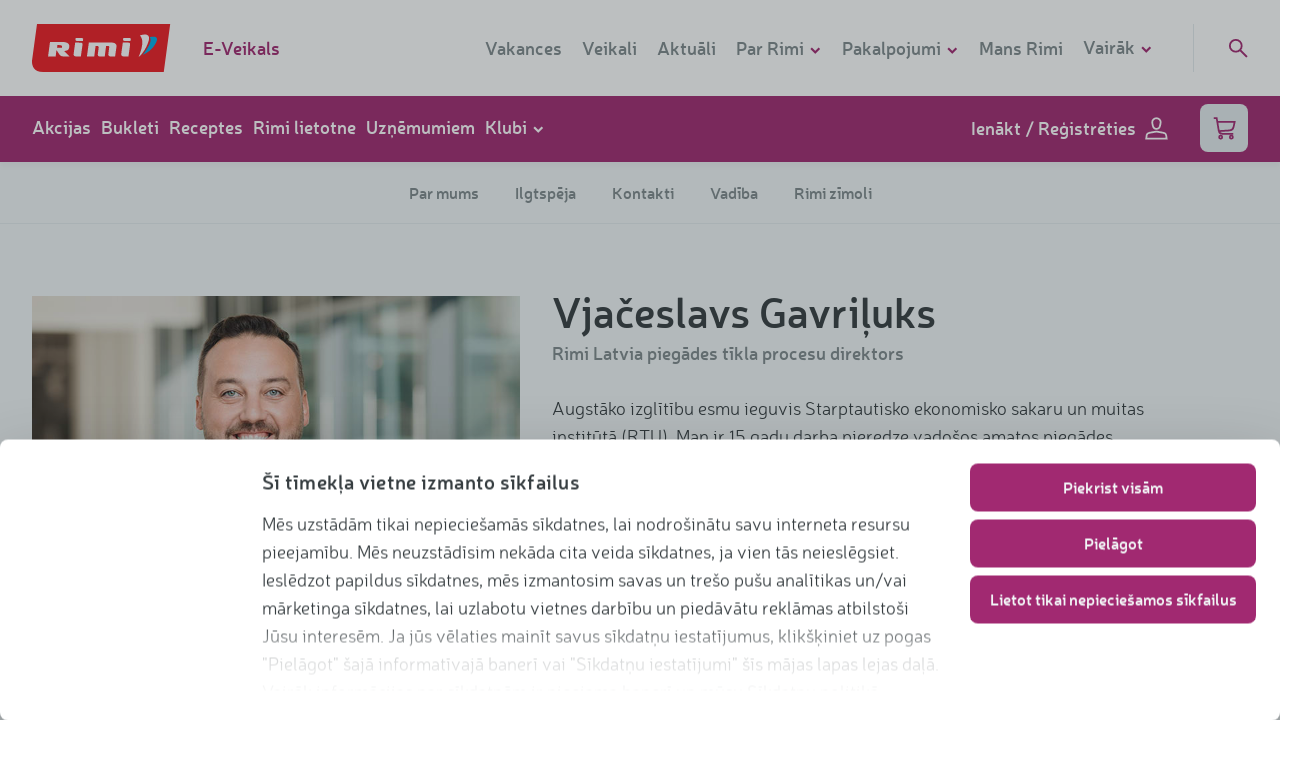

--- FILE ---
content_type: text/html; charset=UTF-8
request_url: https://www.rimi.lv/par-rimi/vadiba/vjaceslavs-gavriluks
body_size: 37907
content:
<!DOCTYPE html>
<html lang="lv" >
<head>
    <meta charset="utf-8">

    <meta content="width=device-width, initial-scale=1" name="viewport">

<title>Rimi - Vjačeslavs Gavriļuks</title>
		<meta property="og:title" content="Vjačeslavs Gavriļuks">
		<meta name="description" content="Augstāko izglītību esmu ieguvis Starptautisko ekonomisko sakaru un muitas institūtā (RTU). Man ir 15 gadu darba pieredze vadošos amatos piegādes ķēžu un loģistikas nozarē. Vairākos lielos Latvijas uzņēmumos manā vadībā ir notikusi loģistikas sistēmu modernizācija un reorganizācija. Esmu veiksmīgi realizējis jaunu piegādes pakalpojumu izstrādes un ieviešanas projektus. Man ir liels gandarījums, ka tagad visu savu pieredzi un entuziasmu varu veltīt Rimi piegādes tīkl">
		<meta property="og:description" content="Augstāko izglītību esmu ieguvis Starptautisko ekonomisko sakaru un muitas institūtā (RTU). Man ir 15 gadu darba pieredze vadošos amatos piegādes ķēžu un loģistikas nozarē. Vairākos lielos Latvijas uzņēmumos manā vadībā ir notikusi loģistikas sistēmu modernizācija un reorganizācija. Esmu veiksmīgi realizējis jaunu piegādes pakalpojumu izstrādes un ieviešanas projektus. Man ir liels gandarījums, ka tagad visu savu pieredzi un entuziasmu varu veltīt Rimi piegādes tīkl">
		<meta property="og:image" content="https://rimibaltic-web-res.cloudinary.com/image/upload/c_limit,dpr_auto,f_auto,q_auto,w_auto/v1/web-cms/ec3c50c701bd36012a75fd7a2a3776f2b07d3f0c.jpg">
		<meta property="og:url" content="https://www.rimi.lv/par-rimi/vadiba/vjaceslavs-gavriluks">
		<meta property="og:type" content="website">
		<meta property="fb:app_id" content="811720385672374">


<meta name="csrf-token" content="k0xW7zARtcHPndlaS05kKGYucVsKKaA1vmPi5UfW">

    <meta name="google-site-verification" content="b1BGzS8QWyB0YdPpONflCsqsm0CMkWZccyMJhUDzANw">

    <meta name="facebook-domain-verification" content="dh0tqiyrag1x4f33njj9t6fsepvdy7">

    <!-- Google Tag Manager -->
<script>
    (function( w, d, s, l, i ) {
        w[ l ] = w[ l ] || [];
        w[ l ].push( {
            'gtm.start'                    :
                new Date().getTime(), event: 'gtm.js'
        } );
        var f                            = d.getElementsByTagName( s )[ 0 ],
            j = d.createElement( s ), dl = l != 'dataLayer' ? '&l=' + l : '';
        j.async                          = true;
        j.src                            =
            'https://www.googletagmanager.com/gtm.js?id=' + i + dl;
        f.parentNode.insertBefore( j, f );
    })( window, document, 'script', 'dataLayer', 'GTM-MZ8VKDF' );
</script>
<!-- End Google Tag Manager -->
<script>
    let acceptAllLabel = 'Apstiprināt visus';
    let customizeLabel = 'Personalizēt';
    let resetConsentsFrequency = 6;
    let cookiebotLatestVersion = 8;
</script>

<script>
    APP = {
        cssLoaded: false,
        webview: {
            enabled: Boolean(),
            supportsAuth: '',
            platform: '',
            logout: '/account/web-view/logout',
        },
        base_url: 'https://www.rimi.lv',
        is_new_session: Boolean(1),
        loggedInUser: Boolean(),
        gtmLoginEvent: Boolean(),
        isKioskMode: Boolean(),
                form: {
            feedback: {
                time_to_action: 5000
            }
        },
        cloudinary: {
            cloud_name: 'rimibaltic-web',
        }
    };

    function _cssLoaded() {
        APP.cssLoaded = true;
    }
</script>

<script defer src="/front/js/manifest.b1b3f7a8d962a6c32cf1dcae9661c9ba.js" data-cookieconsent="ignore"></script>

    <script defer src="/front/js/vendor/vendor~jquery.72231e369c53cf7a848364037de78495.js" data-cookieconsent="ignore"></script>
    <script defer src="/front/js/vendor/vendor~core.62ac15339ec2df8cccc3fa575f813d55.js" data-cookieconsent="ignore"></script>

    <script defer src="/front/js/app.e0b64e3e3050b7270d1e0f96c6971b18.js" data-cookieconsent="ignore"></script>

<script defer src="/front/js/vendor/vendor~corejs-typeahead.b44ecadf0276bec7d31b790a0626617a.js" data-cookieconsent="ignore"></script>
<script defer src="/front/js/vendor/vendor~simple-keyboard.30a105b68fb0cfa20c6e5e4a8768a199.js" data-cookieconsent="ignore"></script>


    <link rel="stylesheet" href="/front/css/style.4af6264443848d56fca2b5de77f4dac9.css" onload="_cssLoaded()">

<link rel="apple-touch-icon" sizes="180x180" href="/apple-touch-icon.png">
<link rel="icon" type="image/png" sizes="32x32" href="/favicon-32x32.png">
<link rel="icon" type="image/png" sizes="16x16" href="/favicon-16x16.png">
<link rel="mask-icon" href="/safari-pinned-tab.svg" color="#ed1c24">
<meta name="msapplication-TileColor" content="#ed1c24">
<meta name="theme-color" content="#ffffff">


<link href="/front/css/fonts.29bfe6aa5c406347bf58efff3983c25d.css" rel="stylesheet" media="print" onload="this.media='all'">
<noscript><link rel="stylesheet" href="/front/css/fonts.29bfe6aa5c406347bf58efff3983c25d.css"></noscript>
    <style>
    @font-face {
        font-display: swap;
        font-family: "Neris-Bold";
        src: url('https://www.rimi.lv/fonts-local/Neris-Bold.woff') format('woff');
    }

    @font-face {
        font-display: swap;
        font-family: "Neris-Light";
        src: url('https://www.rimi.lv/fonts-local/Neris-Light.woff') format('woff');
    }

    @font-face {
        font-display: swap;
        font-family: "Neris-SemiBold";
        src: url('https://www.rimi.lv/fonts-local/Neris-SemiBold.woff') format('woff');
    }

    @font-face {
        font-display: swap;
        font-family: "Neris-Black";
        src: url('https://www.rimi.lv/fonts-local/Neris-Black.woff') format('woff');
    }
</style>

<style>.directions__item{margin-bottom:10px;padding-left:40px;position:relative}.directions__item p{margin:0}.directions__item__text{font-size:16px;font-weight:300;line-height:24px;max-height:600px;min-height:24px;overflow:hidden;position:relative;top:1px;-webkit-transition:all .5s;-o-transition:all .5s;transition:all .5s}@media (min-width:1024px){.directions__item__text{font-size:18px;line-height:28px;top:0}}.directions__item__status{background:#fff;border:2px solid #d0d9db;border-radius:13px;cursor:pointer;height:24px;left:0;position:absolute;top:0;-webkit-transition:all .5s;-o-transition:all .5s;transition:all .5s;-webkit-user-select:none;-moz-user-select:none;-ms-user-select:none;user-select:none;width:24px}.directions__item__status svg{color:#fff;height:8px;left:50%;position:absolute;top:50%;-webkit-transform:translate(-50%,-50%);-ms-transform:translate(-50%,-50%);transform:translate(-50%,-50%);width:11px}.directions__item.done .directions__item__status{background-color:#a12971;border-color:#a12971}.directions__item.done .directions__item__text{color:#a4afb3;max-height:28px}.directions__item.done .directions__item__text:after{background:#f2f6f7;bottom:3px;color:#a4afb3;content:"...";position:absolute;right:0}.alert-warning{background-color:#e4ebed;color:#363d40;display:-webkit-box;display:-ms-flexbox;display:flex;font-size:16px;line-height:20px;margin:12px 0;padding:12px 20px;text-align:left}.alert-warning__icon{-ms-flex-negative:0;flex-shrink:0;padding:2px 13px 1px 1px}.alert-warning__content a{color:inherit;text-decoration:underline}.loyalty-b .alert-warning{margin-bottom:-12px}*,:after,:before{-webkit-box-sizing:border-box;box-sizing:border-box}body{-webkit-font-smoothing:antialiased;color:#363d40;font-family:Neris-Light,sans-serif;font-size:16px;font-weight:400;line-height:29.45px;margin:0;position:relative;z-index:1}body.fullHeight{min-height:100vh}body.fullHeight main{height:calc(100vh - 274px)}@media (min-width:590px){body.fullHeight main{height:calc(100vh - 210px)}}@media (min-width:1024px){body.fullHeight main{height:calc(100vh - 176px)}}body.fullHeight main .wrap,body.fullHeight main>section{height:100%}body.-fixed{position:fixed;width:100%}body.overflow-hidden{overflow:hidden}@media (min-width:590px){body{font-size:18px;overflow:auto;overflow-x:hidden;z-index:2}}@media (min-width:1024px){body{z-index:3}}img{display:block;height:auto;max-width:100%}button{background-color:transparent}.container{margin-left:auto;margin-right:auto;max-width:1280px;padding:0 18px;position:relative}@media (min-width:590px){.container{padding:0 32px}}.container:after{clear:both;content:"";display:block}.wrap{overflow-x:hidden;padding:24px 0}@media (min-width:590px){.wrap{padding:40px 0 48px}}.wrap--clear-top{padding-top:0}.wrap--inner{padding:24px 0}.wrap--large{padding:32px 0}@media (min-width:590px){.wrap--large{padding:64px 0}}.wrap .block-heading{-webkit-box-pack:justify;-ms-flex-pack:justify;-webkit-box-align:baseline;-ms-flex-align:baseline;align-items:baseline;border-bottom:1px solid #e4ebed;display:-webkit-box;display:-ms-flexbox;display:flex;justify-content:space-between;margin-bottom:17px;padding-bottom:10px}@media (min-width:1024px){.wrap .block-heading{margin-bottom:32px;padding-bottom:8px}}.wrap .block-heading h2{border:none;margin:0;padding:0}@media (min-width:1024px){.wrap .block-heading h2{font-size:28px!important;line-height:38px!important}}.wrap .block-heading a{display:none}@media (min-width:1024px){.wrap .block-heading a{-webkit-font-smoothing:antialiased;color:#a12971;display:inline;font-family:Neris-SemiBold,sans-serif;font-size:18px;font-weight:400;line-height:24px}}@media only screen and (min-width:590px){.grid-row--tablet{display:-webkit-box;display:-ms-flexbox;display:flex;-ms-flex-wrap:wrap;flex-wrap:wrap;margin-left:-32px;margin-right:-32px}}@media only screen and (min-width:1024px){.grid-row--desktop{display:-webkit-box;display:-ms-flexbox;display:flex;-ms-flex-wrap:wrap;flex-wrap:wrap;margin-left:-32px;margin-right:-32px}}.light-bg{background-color:#f2f6f7}.main-title{-webkit-font-smoothing:antialiased;font-family:Neris-Bold,sans-serif;font-size:28px;font-weight:400;line-height:32px;padding-bottom:16px}@media (min-width:590px){.main-title{font-size:42px;line-height:48px;padding-bottom:32px}}.main-title a{color:inherit}.section-title{font-size:18px;line-height:1;padding-bottom:16px}@media (min-width:590px){.section-title{padding-bottom:32px}}.section-title a{color:inherit}.top-title{-webkit-font-smoothing:antialiased;font-family:Neris-Bold,sans-serif;font-size:28px;font-weight:400;line-height:32px;line-height:1;margin-bottom:16px}@media (min-width:590px){.top-title{font-size:42px;line-height:48px}}.js-carousel-mobile .slick-slide{display:-webkit-box;display:-ms-flexbox;display:flex}.js-carousel-mobile .slick-slide>div{position:relative;width:100%}.slick-track{font-size:0}.slick-list{overflow:visible}.slick-initialized{margin-left:-8px;margin-right:-16px}@media (min-width:590px){.slick-initialized{margin-left:-16px;margin-right:-16px}}.slick-slide>div{padding:0 8px}@media (min-width:590px){.slick-slide>div{padding:0 16px}}.js-carousel-last{display:block}@media (min-width:590px){.js-carousel-last{display:none}}.submenu{background:#f2f6f7;border-bottom:1px solid #e4ebed;display:block}@media (min-width:590px){.submenu{text-align:center}}.submenu__list{list-style:none;margin:0;padding:0}.submenu__list__item{display:inline-block;margin:0;padding:0 16px}.submenu__list__item:before{display:none}.submenu__list__item.active a{color:#a4afb3;text-decoration:none}.submenu__list__item.active a:after{width:100%}.submenu__list__item a{-webkit-font-smoothing:antialiased;color:#7e898c;display:block;font-family:Neris-SemiBold,sans-serif;font-size:16px;font-weight:400;padding:16px 0;position:relative}.submenu__list__item a:after{background-color:#a12971;bottom:-1px;content:"";display:block;height:1px;left:0;position:absolute;-webkit-transition:all .3s cubic-bezier(.4,0,.2,1);-o-transition:all .3s cubic-bezier(.4,0,.2,1);transition:all .3s cubic-bezier(.4,0,.2,1);width:0}.submenu__list__item a:hover{color:#a4afb3;text-decoration:none}.submenu__list__item a:hover:after{width:100%}.submenu__list__item a svg{display:none}@media (max-width:959px){.submenu{max-height:50px;overflow:hidden;-webkit-transition:all .3s cubic-bezier(.4,0,.2,1);-o-transition:all .3s cubic-bezier(.4,0,.2,1);transition:all .3s cubic-bezier(.4,0,.2,1)}.submenu.submenu-open{max-height:700px}.submenu.submenu-open a svg{-webkit-transform:rotate(180deg);-ms-transform:rotate(180deg);transform:rotate(180deg)}.submenu .submenu__list{-webkit-box-orient:vertical;-webkit-box-direction:normal;display:-webkit-box;display:-ms-flexbox;display:flex;-ms-flex-direction:column;flex-direction:column;overflow:hidden}.submenu .submenu__list__item{-webkit-box-ordinal-group:3;-ms-flex-order:2;border-bottom:1px solid #e4ebed;order:2;padding:5px 0 0;text-align:left;width:100%}.submenu .submenu__list__item svg{-webkit-transition:all .3s cubic-bezier(.4,0,.2,1);-o-transition:all .3s cubic-bezier(.4,0,.2,1);transition:all .3s cubic-bezier(.4,0,.2,1)}.submenu .submenu__list__item a{display:block;width:auto}.submenu .submenu__list__item a:after{left:-100%;width:100%}.submenu .submenu__list__item a:hover:after{left:0}.submenu .submenu__list__item.active{-webkit-box-ordinal-group:2;-ms-flex-order:1;order:1;padding:0}.submenu .submenu__list__item.active a{color:#7e898c;display:inline-block;line-height:1.1}.submenu .submenu__list__item.active a svg{fill:transparent;color:#a12971;display:inline-block;height:12px;margin-left:5px;width:12px}.submenu .submenu__list__item.active a svg g,.submenu .submenu__list__item.active a svg path{stroke-width:8px}}.hidden-mobile{display:none}@media (min-width:590px){.hidden-mobile{display:block}}.js-hidden{display:none}.g-recaptcha>div{margin:0 auto;overflow:hidden}.errors-gtm{display:none!important}select::-ms-value{background:none;color:inherit}.language-menu{display:-webkit-box;display:-ms-flexbox;display:flex;margin-right:24px}.field__required{background:url(/front/images/ui-style/asterisk-o.png) calc(100% - 10px) 10px no-repeat}a{color:inherit}.js-zoomed-image{background-repeat:no-repeat;display:none;height:400px;left:calc(50% + 370px);position:absolute;top:50%;-webkit-transform:translate(-50%,-50%);-ms-transform:translate(-50%,-50%);transform:translate(-50%,-50%);width:270px}@media (min-width:1024px){.js-zoomed-image{left:calc(50% + 430px);width:350px}}@media (min-width:1366px){.js-zoomed-image{left:calc(50% + 450px);width:400px}}.js-zoomed-image .triangle{border-bottom:10px solid transparent;border-right:10px solid #fff;border-top:10px solid transparent;display:none;height:20px;left:-20px;position:absolute;top:50%;-webkit-transform:translateY(-50%);-ms-transform:translateY(-50%);transform:translateY(-50%);width:20px}.img-zoom-lens{cursor:-webkit-zoom-in;cursor:zoom-in;height:50%;position:absolute;width:100%}.js-enlarged-image{display:none;height:100vh;left:0;position:fixed;top:0;width:100vw;z-index:1000}@media (min-width:590px){.js-enlarged-image{height:auto;left:50%;top:50%;-webkit-transform:translate(-50%,-50%);-ms-transform:translate(-50%,-50%);transform:translate(-50%,-50%);width:400px}}.js-enlarged-image div{height:100vh;overflow:scroll;position:relative;width:100vw}@media (min-width:590px){.js-enlarged-image div{height:auto;width:400px}}.js-enlarged-image button{position:fixed}.js-enlarged-image img{height:120%;max-width:unset;width:120%}@media (min-width:590px){.js-enlarged-image img{height:auto;width:100%}}h1{-webkit-font-smoothing:antialiased;font-family:Neris-SemiBold,sans-serif;font-size:48px;font-weight:400;line-height:normal}@media (min-width:590px){h1{font-size:63px;line-height:80px}}h2{-webkit-font-smoothing:antialiased;font-family:Neris-Bold,sans-serif;font-size:28px;font-weight:400;line-height:32px}@media (min-width:590px){h2{font-size:42px;line-height:48px}}h3{-webkit-font-smoothing:antialiased;font-family:Neris-Bold,sans-serif;font-size:21px;font-weight:400;line-height:normal}@media (min-width:590px){h3{font-size:28px;line-height:32px}}@media (min-width:1024px){h3{line-height:36px}}h4{-webkit-font-smoothing:antialiased;font-family:Neris-SemiBold,sans-serif;font-size:16px;font-weight:400;line-height:normal}@media (min-width:590px){h4{font-size:20px;line-height:24px}}h1,h2,h3,h4{margin:0}h1>a,h2>a,h3>a,h4>a{display:block}ol,ul{list-style-type:none;margin:0;padding:0}a{outline:0;-webkit-transition:all .15s cubic-bezier(.4,0,.2,1);-o-transition:all .15s cubic-bezier(.4,0,.2,1);transition:all .15s cubic-bezier(.4,0,.2,1)}a,a:hover{text-decoration:none}p{margin:0 0 10px}b,strong{-webkit-font-smoothing:antialiased;font-family:Neris-SemiBold,sans-serif;font-weight:400}hr{border:0;border-top:1px solid #e4ebed;margin:30px auto}.video-icon{background-color:#fff;border:0;border-radius:50%;display:block;height:64px;position:relative;width:64px}.video-icon:after{border-color:transparent transparent transparent #a12971;border-style:solid;border-width:8.5px 0 8.5px 15px;content:"";display:block;height:0;left:53%;position:absolute;top:50%;-webkit-transform:translate(-50%,-50%);-ms-transform:translate(-50%,-50%);transform:translate(-50%,-50%);width:0}.button.-has-loader .lines-loader{display:none}.button.-has-loader.-loader-active{-webkit-box-pack:center;-ms-flex-pack:center;background-color:#d0d9db!important;font-size:0;justify-content:center;pointer-events:none}.button.-has-loader.-loader-active .lines-loader{display:inline-block;height:16px}.button.-has-loader.-loader-active .icon{display:none}.link-back{-webkit-font-smoothing:antialiased;display:inline-block;font-family:Neris-SemiBold,sans-serif;font-weight:400}.link-back>svg{fill:transparent;color:#a12971;display:inline-block;height:12px;margin-right:5px;width:12px}.link-back>svg g,.link-back>svg path{stroke-width:8px}.link-back:hover{text-decoration:none}.link-back:hover>svg{color:#871459}.link{-webkit-font-smoothing:antialiased;font-family:Neris-SemiBold,sans-serif;font-weight:400}.link,.link>svg{color:#a12971;display:inline-block}.link>svg{fill:transparent;height:12px;margin-right:5px;width:12px}.link>svg g,.link>svg path{stroke-width:8px}.link:hover{text-decoration:none}.link:hover,.link:hover>svg{color:#871459}.form-field.-password{outline:none}.form-field.-password>div{background-color:#fff;border:2px solid #e4ebed;border-radius:8px;display:-webkit-box;display:-ms-flexbox;display:flex;height:48px;-webkit-transition:border-color .3s cubic-bezier(.4,0,.2,1);-o-transition:border-color .3s cubic-bezier(.4,0,.2,1);transition:border-color .3s cubic-bezier(.4,0,.2,1)}.form-field.-password>div:focus-within{border-color:#a4afb3;outline:none}.form-field.-password>div:focus-within input{border-right-color:#a4afb3}.form-field.-password>div>div{-webkit-box-flex:1;-ms-flex:auto;flex:auto}.form-field.-password button{-webkit-font-smoothing:antialiased;background:#fff;border:0;border-radius:0 8px 8px 0;color:#7e898c;font-family:Neris-SemiBold,sans-serif;font-size:12px;font-weight:400;line-height:16px;outline:0;padding:0 19px;text-align:center;text-transform:uppercase;z-index:5}.form-field.-password button span{display:block;overflow:hidden}.form-field.-password button:after{content:attr(data-hide-text);display:block;font-size:12px;height:0;line-height:16px;overflow:hidden}.form-field.-password.-show button span{height:0}.form-field.-password.-show button:after{height:auto}.form-field.-password.-has-error input,.form-field.-password.-has-error>div,.form-field.-password.-has-error>div:focus-within input{border-color:#ed1c24}.form-field.-text>div{position:relative}.form-field.-checkbox.-has-error+.form-field__error-msg,.form-field.-radio.-has-error+.form-field__error-msg{display:block}.form-field.-checkbox p,.form-field.-radio p{margin:0}.form-field.-checkbox.checkbox__required{position:relative}.form-field.-checkbox.checkbox__required:after{background:url(/front/images/ui-style/asterisk-o.png) no-repeat;content:"";display:block;height:7px;position:absolute;right:-12px;top:0;width:7px}.form-field.-readonly{opacity:.5;pointer-events:none}.-password .form-field__input{border:none;border-radius:8px 0 0 8px;border-right:2px solid #e4ebed;height:44px}.-with-placeholder .form-field__input{padding-right:56px}.form-field__input:-moz-read-only{cursor:not-allowed;pointer-events:auto;-moz-user-select:none;user-select:none}.form-field__input:-moz-read-only,.form-field__input:read-only{cursor:not-allowed;pointer-events:auto;-moz-user-select:none;user-select:none}.form-field__input:-moz-read-only:focus{border-color:#e4ebed}.form-field__input:-moz-read-only:focus,.form-field__input:read-only:focus{border-color:#e4ebed}.-switch .form-field__input{height:0;opacity:0;width:0}.form-field input[type=password]::-ms-clear,.form-field input[type=password]::-ms-reveal{display:none}.form-field__placeholder{-webkit-font-smoothing:antialiased;color:#7e898c;font-family:Neris-Light,sans-serif;font-size:18px;font-weight:400;position:absolute;right:15px;top:50%;-webkit-transform:translateY(-50%);-ms-transform:translateY(-50%);transform:translateY(-50%)}.form-field.-checkbox .form-field__input,.form-field.-radio .form-field__input,.form-field.-radio-location .form-field__input{border:none;display:block;height:1px;opacity:0;position:absolute;width:1px}.form-field.-dropdown__multiselect{cursor:pointer;display:inline-block;margin-bottom:8px;position:relative;width:100%}@media (min-width:590px){.form-field.-dropdown__multiselect{margin-bottom:0;margin-right:14px;width:216px}}.form-field__select{position:relative;z-index:12}.form-field__select #select-label{color:#8c8c8d;width:100%}.form-field__select>svg{color:#a4afb3;height:20px;-webkit-transition:all .3s cubic-bezier(.4,0,.2,1);-o-transition:all .3s cubic-bezier(.4,0,.2,1);transition:all .3s cubic-bezier(.4,0,.2,1);width:20px}.form-field__select>svg g,.form-field__select>svg path{stroke-width:3px}.form-field__select-icon--up .icon{-webkit-transform:translateY(-5px) rotate(180deg);-ms-transform:translateY(-5px) rotate(180deg);transform:translateY(-5px) rotate(180deg)}.form-field__select--clear{bottom:0;left:0;position:absolute;right:0;top:0}.form-field__select-items{background:#fff;border:1px solid #636364;border-radius:4px;border-top:none;-webkit-box-shadow:0 5px 8px rgba(0,0,0,.08);box-shadow:0 5px 8px rgba(0,0,0,.08);height:0;margin:0 auto;overflow:hidden;padding:0 20px;position:relative;top:-10px;-webkit-transition:all .3s cubic-bezier(.4,0,.2,1);-o-transition:all .3s cubic-bezier(.4,0,.2,1);transition:all .3s cubic-bezier(.4,0,.2,1);width:calc(100% - 2px);z-index:11}@media (min-width:1024px){.form-field__select-items{position:absolute;top:38px}}.form-field__select-items .form-field.-checkbox{margin-bottom:16px;width:100%}.form-field__select-items .form-field.-checkbox:last-child{margin-bottom:0}.form-field__select-items .form-field.-checkbox.extras{width:100%}.form-field__select-items .form-field.-checkbox.extras:before{background-color:#e4ebed;border-radius:10px;content:"";height:2px;left:15%;opacity:.5;position:absolute;top:-9px;width:75%}.form-field__select-items .form-field.-checkbox.extras:last-child:before{content:none}.form-field__select-items--expanded{padding:30px 20px 20px}.form-field.-switch{-webkit-box-align:center;-ms-flex-align:center;align-items:center;display:-webkit-box;display:-ms-flexbox;display:flex}.form-field.-switch.-disabled{cursor:not-allowed;opacity:.5}.form-field__switch{-ms-flex-negative:0;display:inline-block;flex-shrink:0;height:1.5rem;position:relative;width:2.5rem}.form-field__switch-circle{background-color:#ccc;border-radius:24px;bottom:0;cursor:pointer;left:0;right:0;top:0}.form-field__switch-circle,.form-field__switch-circle:before{position:absolute;-webkit-transition:.4s;-o-transition:.4s;transition:.4s}.form-field__switch-circle:before{background-color:#fff;border-radius:50%;bottom:.25rem;content:"";height:1rem;left:.25rem;width:1rem}.form-field__switch-input:checked+.form-field__switch-circle{background-color:#a12971}.form-field__switch-input:checked+.form-field__switch-circle:before{-webkit-transform:translateX(1rem);-ms-transform:translateX(1rem);transform:translateX(1rem)}.loader{display:none;margin-bottom:20px;text-align:center}.loader--on{display:block}.loader .icon-spinner{fill:none;-webkit-animation:spinner 1.5s linear infinite;animation:spinner 1.5s linear infinite;color:#a12971;height:32px;width:32px}.loader .icon-spinner g,.loader .icon-spinner path{stroke-width:4px}.loading{font-size:0;margin:0;text-align:center}.loading.-hidden{display:none}.loading svg{-webkit-animation:rotate 2s linear infinite;animation:rotate 2s linear infinite;color:#a12971;height:2.5rem;width:2.5rem}@-webkit-keyframes rotate{0%{-webkit-transform:rotate(0deg);transform:rotate(0deg)}to{-webkit-transform:rotate(1turn);transform:rotate(1turn)}}@keyframes rotate{0%{-webkit-transform:rotate(0deg);transform:rotate(0deg)}to{-webkit-transform:rotate(1turn);transform:rotate(1turn)}}.lines-loader{-webkit-box-align:center;-ms-flex-align:center;align-items:center;display:-webkit-inline-box;display:-ms-inline-flexbox;display:inline-flex}.lines-loader span{background-color:#7e898c;display:inline-block;height:16px;width:2px}.lines-loader span:not(:last-child){margin-right:8px}.lines-loader span:first-child{-webkit-animation:line-1 2s linear infinite;animation:line-1 2s linear infinite}.lines-loader span:nth-child(2){-webkit-animation:line-2 2s linear infinite;animation:line-2 2s linear infinite}.lines-loader span:nth-child(3){-webkit-animation:line-3 2s linear infinite;animation:line-3 2s linear infinite}.lines-loader span:nth-child(4){-webkit-animation:line-4 2s linear infinite;animation:line-4 2s linear infinite}@-webkit-keyframes line-1{7%{-webkit-transform:scaleY(1);transform:scaleY(1)}15%{-webkit-transform:scaleY(.5);transform:scaleY(.5)}23%{-webkit-transform:scaleY(1);transform:scaleY(1)}to{-webkit-transform:scaleY(1);transform:scaleY(1)}}@keyframes line-1{7%{-webkit-transform:scaleY(1);transform:scaleY(1)}15%{-webkit-transform:scaleY(.5);transform:scaleY(.5)}23%{-webkit-transform:scaleY(1);transform:scaleY(1)}to{-webkit-transform:scaleY(1);transform:scaleY(1)}}@-webkit-keyframes line-2{13%{-webkit-transform:scaleY(1);transform:scaleY(1)}21%{-webkit-transform:scaleY(.5);transform:scaleY(.5)}29%{-webkit-transform:scaleY(1);transform:scaleY(1)}to{-webkit-transform:scaleY(1);transform:scaleY(1)}}@keyframes line-2{13%{-webkit-transform:scaleY(1);transform:scaleY(1)}21%{-webkit-transform:scaleY(.5);transform:scaleY(.5)}29%{-webkit-transform:scaleY(1);transform:scaleY(1)}to{-webkit-transform:scaleY(1);transform:scaleY(1)}}@-webkit-keyframes line-3{19%{-webkit-transform:scaleY(1);transform:scaleY(1)}27%{-webkit-transform:scaleY(.5);transform:scaleY(.5)}35%{-webkit-transform:scaleY(1);transform:scaleY(1)}to{-webkit-transform:scaleY(1);transform:scaleY(1)}}@keyframes line-3{19%{-webkit-transform:scaleY(1);transform:scaleY(1)}27%{-webkit-transform:scaleY(.5);transform:scaleY(.5)}35%{-webkit-transform:scaleY(1);transform:scaleY(1)}to{-webkit-transform:scaleY(1);transform:scaleY(1)}}@-webkit-keyframes line-4{25%{-webkit-transform:scaleY(1);transform:scaleY(1)}33%{-webkit-transform:scaleY(.5);transform:scaleY(.5)}41%{-webkit-transform:scaleY(1);transform:scaleY(1)}to{-webkit-transform:scaleY(1);transform:scaleY(1)}}@keyframes line-4{25%{-webkit-transform:scaleY(1);transform:scaleY(1)}33%{-webkit-transform:scaleY(.5);transform:scaleY(.5)}41%{-webkit-transform:scaleY(1);transform:scaleY(1)}to{-webkit-transform:scaleY(1);transform:scaleY(1)}}.tooltip{background-color:#a12971;border-radius:4px;color:#fff;font-size:16px;padding:5px 10px 10px;position:absolute;-webkit-transform:translateY(-100%);-ms-transform:translateY(-100%);transform:translateY(-100%);width:200px;z-index:10}.tooltip:after{border-color:#a12971 transparent transparent;border-style:solid;border-width:8px 5px 0;bottom:-8px;content:"";display:block;height:0;left:calc(50% - 5px);position:absolute;width:0}.tooltip-datepicker{left:50%;line-height:20px;top:0;-webkit-transform:translate(-50%,-100%);-ms-transform:translate(-50%,-100%);transform:translate(-50%,-100%);white-space:normal}.tooltip-datepicker.offset--left{left:100%;-webkit-transform:translate(-100%,-100%);-ms-transform:translate(-100%,-100%);transform:translate(-100%,-100%)}.tooltip-datepicker.offset--left:after{left:calc(100% - 22px)}.tooltip-datepicker.offset--right{left:0;-webkit-transform:translateY(-100%);-ms-transform:translateY(-100%);transform:translateY(-100%)}.tooltip-datepicker.offset--right:after{left:12px}.accordion__title{-webkit-font-smoothing:antialiased;border-top:1px solid #f2f6f7;cursor:pointer;font-family:Neris-Black,sans-serif;font-weight:400;padding:15px 15px 15px 30px;position:relative}.accordion__title:before{background-color:transparent;border:2px solid #a12971;border-radius:50%;color:#a12971;content:"+";display:block;height:20px;left:0;line-height:.6;position:absolute;text-align:center;top:20px;width:20px}.accordion__title:nth-last-child(2){border-bottom:1px solid #f2f6f7}.accordion__title.open:before{content:"-"}.accordion__title.open:nth-last-child(2){border-bottom:0}.accordion__content{display:none;padding:15px}.accordion__content:last-child{border-bottom:1px solid #f2f6f7}.warning{border-radius:4px;padding:20px 60px;position:relative}.warning--danger{background-color:#f2f6f7;border-left:5px solid #ed1c24;color:#576266}.warning__close{-webkit-font-smoothing:antialiased;background-color:transparent;border:2px solid #d0d9db;border-radius:50%;color:#d0d9db;cursor:pointer;display:block;font-family:Neris-Black,sans-serif;font-weight:400;height:25px;line-height:.8;position:absolute;right:20px;text-align:center;top:20px;width:25px}.warning__close:hover{border-color:#7e898c;color:#7e898c}.fb-likes{-webkit-font-smoothing:antialiased;color:#7e898c;display:inline-block;font-family:Neris-Black,sans-serif;font-size:14px;font-weight:400}.fb-likes>svg{fill:transparent;color:#a12971;display:inline-block;height:18px;margin:0 5px -3px 0;width:16px}.fb-likes>svg path{stroke-width:5}.tag{-webkit-font-smoothing:antialiased;background-color:#e4ebed;border-radius:15px;color:#7e898c;display:inline-block;font-family:Neris-SemiBold,sans-serif;font-size:14px;font-weight:400;line-height:1;margin-right:5px;padding:6px 10px 7px}.tag:hover{background-color:#7e898c;color:#e4ebed;text-decoration:none}.pagination{-webkit-font-smoothing:antialiased;font-family:Neris-SemiBold,sans-serif;font-size:18px;font-weight:400;margin-top:16px}.pagination__item{display:none;padding-left:0;vertical-align:top}@media (min-width:1024px){.pagination__item{display:inline-block}}.pagination__item+li{margin-left:3px}.pagination__item .link,.pagination__item span{background:none;border:2px solid #d0d9db;border-radius:8px;color:#a4afb3;display:block;height:48px;line-height:44px;position:relative;text-align:center;width:48px}.pagination__item .link>svg,.pagination__item span>svg{fill:transparent;color:#a12971;font-size:18px;height:20px;left:50%;position:absolute;top:50%;-webkit-transform:translate(-50%,-50%);-ms-transform:translate(-50%,-50%);transform:translate(-50%,-50%);width:16px}.pagination__item .link>svg path,.pagination__item span>svg path{stroke-width:5px}.pagination__item .link:hover{color:#7e898c;text-decoration:none}.pagination__item.disabled svg{color:#d0d9db}.pagination__item.active{display:inline-block}.pagination__item.active .link,.pagination__item.active span{border-color:#a12971;color:#a12971}.pagination__item.nav{display:inline-block}.pagination__item.nav.disabled{display:none}.breadcrumbs{-webkit-font-smoothing:antialiased;font-family:Neris-SemiBold,sans-serif;font-size:14px;font-weight:400;height:0!important;list-style:none;margin-bottom:0;opacity:0!important;padding:0}@media (min-width:590px){.breadcrumbs{height:auto!important;margin-bottom:20px;opacity:1!important}}.breadcrumbs>li{display:inline;margin:0;padding:0}.breadcrumbs>li>svg{fill:transparent;color:#a12971;height:10px;margin:0 5px;width:10px}.breadcrumbs>li>svg path{stroke-width:10px}.breadcrumbs>li .breadcrumbs-name{color:#a4afb3}.breadcrumbs>li .breadcrumbs-name.-default{cursor:default}.breadcrumbs>li:first-child a,.breadcrumbs>li:last-child a{padding-left:0}.richtext ul{line-height:1.5;list-style:none;margin:0}.richtext ul li{margin:0 0 8px;padding-left:12px;position:relative}.richtext ul li:before{background-color:#a12971;border-radius:3px;content:"";display:block;height:4px;left:0;position:absolute;top:.7em;width:4px}.richtext a:not(.button){color:#a12971}.richtext a:not(.button):hover{color:#871459}.richtext img{height:auto!important}.richtext ol{list-style:none;margin:0}.richtext ol li{margin-left:0;padding-left:25px;position:relative}.richtext ol li:before{left:0;position:absolute}.richtext ol li li{padding-left:40px}.richtext blockquote{background-color:transparent;border-left:4px solid #ed1c24;margin:32px 0;padding:10px 0 10px 30px}@media (min-width:590px){.richtext blockquote{margin:44px 0}}.richtext blockquote p{font-size:24px;line-height:32px;padding-bottom:20px}@media (min-width:590px){.richtext blockquote p{font-size:28px;line-height:40px}}.richtext blockquote p+p{font-size:16px;padding-bottom:0}@media (min-width:590px){.richtext blockquote p+p{font-size:18px}}.richtext p.highlighted{-webkit-font-smoothing:antialiased;font-family:Neris-Light,sans-serif;font-size:21px;font-weight:400;line-height:30px}@media (min-width:590px){.richtext p.highlighted{font-size:28px;line-height:40px}}.richtext p.highlighted a{color:#a12971}@media (min-width:1024px){.richtext p.highlighted a:hover{color:#ba418a}}body .richtext p b{font-family:inherit;font-size:inherit;font-weight:700;line-height:inherit}.richtext p.font-espa{font-size:1.4em}.richtext h1.font-espa{font-size:3.5em}.richtext h2.font-espa{font-size:2.8em;line-height:48px}.richtext h3.font-espa{font-size:2em}main .font-espa{font-family:Espa-Extended,sans-serif!important}main .font-espa.-tropical-blue{color:#c7e3f9}main .font-espa.-kidnapper{color:#d3e2bb}main .font-espa.-melanie{color:#e8bdd0}main .font-espa.-astra{color:#f9e5a3}.articles-row--has-native-scroll{-webkit-overflow-scrolling:touch;display:-webkit-box;-ms-flex-wrap:nowrap;flex-wrap:nowrap;margin-left:-8px;margin-right:-8px;overflow-x:scroll;width:100%}@media (max-width:590px){.articles-row--has-native-scroll{-ms-overflow-style:none;padding:1px 0;scrollbar-width:none}.articles-row--has-native-scroll::-webkit-scrollbar{display:none}}@media (min-width:590px){.articles-row--has-native-scroll{display:-webkit-box;display:-ms-flexbox;display:flex}}.articles-row--has-native-scroll>:last-child{height:100%}@media only screen and (min-width:590px){.articles-row--has-native-scroll{display:-webkit-box;display:-ms-flexbox;display:flex;-ms-flex-wrap:wrap;flex-wrap:wrap;margin-bottom:-32px;margin-left:-32px;margin-right:-32px;overflow:hidden}}.articles-row--has-native-scroll .articles-row__item{margin-bottom:32px;min-width:90%}@media (max-width:589px){.articles-row--has-native-scroll .articles-row__item{margin-left:8px;margin-right:8px}}@media only screen and (min-width:590px){.articles-row--has-native-scroll .articles-row__item{-webkit-box-orient:vertical;-webkit-box-direction:normal;display:-webkit-box;display:-ms-flexbox;display:flex;-ms-flex-direction:column;flex-direction:column;float:left;margin-bottom:32px;margin-left:32px;min-width:0;width:calc(50% - 48px)}.articles-row--has-native-scroll .articles-row__item .content{-webkit-box-flex:1;-ms-flex-positive:1;flex-grow:1;min-height:110px}.articles-row--has-native-scroll .articles-row__item:last-child{margin-bottom:32px}}@media only screen and (min-width:1024px){.articles-row--has-native-scroll .articles-row__item{float:left;margin-left:32px;width:calc(25% - 40px)}}@media only screen and (min-width:590px){.articles-row{display:-webkit-box;display:-ms-flexbox;display:flex;-ms-flex-wrap:wrap;flex-wrap:wrap;margin-bottom:-32px;margin-left:-32px;margin-right:-32px}}.articles-row__item{border-radius:8px;-webkit-box-shadow:0 5px 5px 0 rgba(0,0,0,.03);box-shadow:0 5px 5px 0 rgba(0,0,0,.03);cursor:pointer;margin-bottom:16px;overflow:hidden;position:relative}.articles-row__item:hover{-webkit-box-shadow:0 8px 8px 0 rgba(0,0,0,.03);box-shadow:0 8px 8px 0 rgba(0,0,0,.03)}.articles-row__item .background{border-top-left-radius:8px;border-top-right-radius:8px;overflow:hidden;position:relative;z-index:3}.articles-row__item .background:before{content:"";display:block;padding-top:66.6666666667%;width:100%}.articles-row__item .background .image{bottom:0;left:0;position:absolute;right:0;top:0}.articles-row__item .background:hover .image{-webkit-transform:scale(1.1);-ms-transform:scale(1.1);transform:scale(1.1)}.articles-row__item .background__link{bottom:0;left:0;position:absolute;right:0;top:0;z-index:9}.articles-row__item .background .image{background-position:50%;background-repeat:no-repeat;background-size:cover;-webkit-transition:all .3s cubic-bezier(.4,0,.2,1);-o-transition:all .3s cubic-bezier(.4,0,.2,1);transition:all .3s cubic-bezier(.4,0,.2,1)}.articles-row__item .background .overlay{background:-webkit-gradient(linear,left top,left bottom,from(rgba(32,42,46,0)),color-stop(30%,rgba(32,42,46,0)),to(rgba(32,42,46,.9)));background:-o-linear-gradient(top,rgba(32,42,46,0) 0,rgba(32,42,46,0) 30%,rgba(32,42,46,.9) 100%);background:linear-gradient(180deg,rgba(32,42,46,0),rgba(32,42,46,0) 30%,rgba(32,42,46,.9));background-blend-mode:multiply;border-top-left-radius:8px;border-top-right-radius:8px;bottom:0;left:0;mix-blend-mode:multiply;position:absolute;right:0;top:0;z-index:8}.articles-row__item .content{-webkit-box-flex:1;-ms-flex-positive:1;background-color:#fff;border:1px solid #f2f6f7;border-bottom-left-radius:8px;border-bottom-right-radius:8px;border-top:0;flex-grow:1;padding:12px 16px 16px;position:relative}.slick-initialized .articles-row__item .content{min-height:104px}.articles-row__item .title{-webkit-font-smoothing:antialiased;display:block;font-family:Neris-SemiBold,sans-serif;font-weight:400;margin:0;padding-bottom:30px}.articles-row__item .title h2,.articles-row__item .title h3,.articles-row__item .title h4{line-height:1.25}.articles-row__item .title:last-child{padding-bottom:0}.articles-row__item .author,.articles-row__item .video-icon{bottom:16px;left:16px;margin:0;position:absolute;z-index:9}.articles-row__item .video-icon{z-index:8}@media (min-width:590px){.articles-row__item .video-icon{bottom:24px;left:24px}}.articles-row__item .details{-webkit-font-smoothing:antialiased;bottom:16px;color:#7e898c;font-family:Neris-SemiBold,sans-serif;font-size:14px;font-weight:400;left:0;line-height:1;padding:0 16px;position:absolute;width:100%}.articles-row__item .rating{display:-webkit-inline-box;display:-ms-inline-flexbox;display:inline-flex;margin-right:5px;vertical-align:bottom}.articles-row__item .rating__star{background:none;border:none;display:inline-block;height:18px;height:20px;margin-left:-1px;outline:none;padding:0;vertical-align:bottom;width:18px;width:20px}.articles-row__item .rating__star:hover{opacity:.8}.articles-row__item .rating__star svg{stroke-width:0;color:#d0d9db;height:100%;width:100%}.articles-row__item .rating__star svg path{fill:currentColor}.articles-row__item .rating__star.active svg{color:#fc0}.articles-row__item .rating__star svg{height:21px;width:21px}.articles-row__item .fb-likes{float:right;padding-left:16px}.articles-row__item .category{-webkit-font-smoothing:antialiased;color:#7e898c;display:inline-block;font-family:Neris-SemiBold,sans-serif;font-size:14px;font-weight:400}.articles-row__item .title,.articles-row__item .title h3,.articles-row__item .title h4{font-size:21px}.articles-row__item:last-child{margin-bottom:0}@media only screen and (min-width:590px){.articles-row__item{-webkit-box-orient:vertical;-webkit-box-direction:normal;display:-webkit-box;display:-ms-flexbox;display:flex;-ms-flex-direction:column;flex-direction:column;float:left;margin-bottom:32px;margin-left:32px;width:calc(50% - 48px)}.articles-row__item .content{-webkit-box-flex:1;-ms-flex-positive:1;flex-grow:1;min-height:110px}.articles-row__item:last-child{margin-bottom:32px}}@media only screen and (min-width:1024px){.articles-row__item{float:left;margin-left:32px;width:calc(25% - 40px)}}.dropdown-auth{display:block;width:100%}@media (min-width:1024px){.dropdown-auth{display:inline-block;position:relative}}.dropdown-auth-toggle{border:none;color:#a12971;cursor:pointer;display:-webkit-box;display:-ms-flexbox;display:flex;gap:8px;width:24px}@media (min-width:1024px){.dropdown-auth-toggle{color:#fff;width:100%}}.dropdown-auth-menu{background-color:#fff;border-radius:5px;display:none;list-style:none;margin-top:5px;min-width:150px;padding:0;position:absolute;white-space:nowrap;z-index:100}@media (min-width:1024px){.dropdown-auth-menu{background:#a12971;width:100%}}.dropdown-auth-menu li{padding:10px}.dropdown-auth-menu li a{color:#576266;display:block;text-decoration:none}@media (min-width:1024px){.dropdown-auth-menu li a{color:#fff;width:100%}}.dropdown-auth.left .dropdown-auth-menu{left:0}.dropdown-auth.right .dropdown-auth-menu{right:0}.dropdown-auth:not(.left):not(.right) .dropdown-auth-menu{left:50%;-webkit-transform:translateX(-50%);-ms-transform:translateX(-50%);transform:translateX(-50%)}.header{-webkit-box-shadow:0 5px 5px 0 rgba(0,0,0,.03);box-shadow:0 5px 5px 0 rgba(0,0,0,.03);padding:0;position:relative;z-index:999}@media (min-width:960px){.header .container{position:static}}.header__logo{display:inline-block;font-size:0;line-height:0;max-width:139px;vertical-align:middle}.header__logo-container{font-size:0;white-space:nowrap}.header__logo .icon{height:32px;width:92px}@media (min-width:960px){.header__logo .icon{height:48px;width:auto}}.header__ecom-link{-webkit-font-smoothing:antialiased;font-family:Neris-SemiBold,sans-serif;font-size:16px;font-weight:400;line-height:22px;padding:0 16px;vertical-align:middle;white-space:nowrap}@media (max-width:350px){html[lang=lt] .header__ecom-link{font-size:14px;padding:0 12px}}@media (min-width:960px){.header__ecom-link{font-size:18px!important;padding:0 0 0 32px!important}}.header .header__ecom-link{color:#a12971}.header__inner{-webkit-box-pack:justify;-ms-flex-pack:justify;-webkit-box-align:center;-ms-flex-align:center;align-items:center;display:-webkit-box;display:-ms-flexbox;display:flex;-ms-flex-wrap:wrap;flex-wrap:wrap;justify-content:space-between}@media (min-width:590px){.header__inner{-ms-flex-wrap:nowrap;flex-wrap:nowrap}}.header__navigation{-webkit-box-flex:1;-ms-flex-positive:1;flex-grow:1}@media (min-width:590px){.js .header__navigation.-lazy-load{opacity:0}.js .header__navigation.-lazy-load.css-loaded{opacity:1}}@media (min-width:960px){.header__navigation{-webkit-box-ordinal-group:3;-ms-flex-order:2;order:2;padding:0 30px}}.has-search-open .header__navigation{opacity:0;pointer-events:none}@media (min-width:1024px){.has-search-open .header__navigation{pointer-events:auto}}.header__navigation:before{background-color:#e4ebed;content:"";display:block;height:1px;margin:5px -14px 0 -18px}@media (min-width:590px){.header__navigation:before{display:none}}.header__afterlogin,.header__login{-webkit-font-smoothing:antialiased;font-family:Neris-SemiBold,sans-serif;font-size:18px;font-weight:400;line-height:24px;margin-left:auto;margin-right:16px;position:absolute;right:55px;top:32px}@media (min-width:590px){.header__afterlogin,.header__login{-webkit-box-ordinal-group:5;-ms-flex-order:4;margin:0 20px 0 6px;order:4;position:static}}@media (min-width:1024px){.header__afterlogin,.header__login{-webkit-box-ordinal-group:5;-ms-flex-order:4;margin:0 32px 0 6px;order:4;position:static}}.header__afterlogin:after,.header__login:after{background-color:#e4ebed;content:"";display:block;height:32px;position:absolute;right:-16px;top:50%;-webkit-transform:translateY(-50%);-ms-transform:translateY(-50%);transform:translateY(-50%);width:1px}@media (min-width:960px){.header__afterlogin:after,.header__login:after{display:none}}.header__cart{font-size:18px;line-height:24px;position:absolute;right:6px;top:20px}@media (min-width:590px){.header__cart{-webkit-box-ordinal-group:6;-ms-flex-order:5;margin-left:0;order:5;position:static}}.header__cart-link{-webkit-box-pack:justify;-ms-flex-pack:justify;-webkit-box-align:center;-ms-flex-align:center;align-items:center;border-radius:8px;display:-webkit-box;display:-ms-flexbox;display:flex;justify-content:space-between;padding:12px;-webkit-transition:all .3s cubic-bezier(.4,0,.2,1);-o-transition:all .3s cubic-bezier(.4,0,.2,1);transition:all .3s cubic-bezier(.4,0,.2,1)}@media (min-width:590px){.header__cart-link{background-color:#e4ebed}.header__cart-link:hover{background-color:#a12971}.header__cart-link:hover .header__cart-value,.header__cart-link:hover .icon-shopping_cart{color:#fff}}.header__cart-icon{display:block;height:24px;position:relative;width:24px}.header__cart-icon .icon-shopping_cart{color:#a12971;height:100%;-webkit-transition:all .3s cubic-bezier(.4,0,.2,1);-o-transition:all .3s cubic-bezier(.4,0,.2,1);transition:all .3s cubic-bezier(.4,0,.2,1);width:100%}.header__cart-icon .icon-shopping_cart g{stroke-width:4px}.header__cart-count{background-color:#04a190;border-radius:50%;color:#f2f6f7;display:block;font-size:14px;height:20px;line-height:20px;min-width:20px;padding:0 1px;position:absolute;right:-10px;text-align:center;top:-7px}.header__cart-value{-webkit-font-smoothing:antialiased;color:#202a2e;display:none;font-family:Neris-SemiBold,sans-serif;font-weight:400;margin-left:14px;-webkit-transition:all .3s cubic-bezier(.4,0,.2,1);-o-transition:all .3s cubic-bezier(.4,0,.2,1);transition:all .3s cubic-bezier(.4,0,.2,1)}@media (min-width:590px){.header__cart-value{display:block}}.header__login-link,.header__logout-link{-webkit-font-smoothing:antialiased;-webkit-box-align:center;-ms-flex-align:center;align-items:center;color:#fff;display:-webkit-box;display:-ms-flexbox;display:flex;font-family:Neris-SemiBold,sans-serif;font-weight:400;line-height:1;padding-left:24px;position:relative}.header__login-link:first-child,.header__logout-link:first-child{padding-left:0}.header__logout-link{position:absolute;right:0;top:56px}@media (min-width:960px){.header__logout-link{position:static}}.header__login-text,.header__logout-text{margin-right:8px;white-space:nowrap}@media (min-width:960px){.header__login-text,.header__logout-text{display:inline}}.header__login-text{display:none}@media (min-width:960px){.header__login-text{display:inline}}.header__afterlogin-icon,.header__login-icon{font-size:0;line-height:0}.header__afterlogin-icon svg,.header__login-icon svg{color:#a12971;height:24px;width:24px}@media (min-width:590px){.header__afterlogin-icon svg,.header__login-icon svg{color:#fff;right:24px}}.header__afterlogin-icon svg g,.header__afterlogin-icon svg path,.header__login-icon svg g,.header__login-icon svg path{stroke-width:4px}.header__afterlogin{-webkit-box-align:center;-ms-flex-align:center;align-items:center;display:-webkit-box;display:-ms-flexbox;display:flex;margin:0}.header__afterlogin:after{display:none}.header__afterlogin-balance{color:#7e898c;font-size:14px;line-height:18px;margin-bottom:2px!important;white-space:nowrap}.header__afterlogin-profile{color:#a12971;font-size:18px;line-height:24px}.header__afterlogin-icon{padding-left:14px}.profileMenuOpened .header__afterlogin-icon svg{-webkit-transform:rotate(180deg);-ms-transform:rotate(180deg);transform:rotate(180deg)}.header__afterlogin .text{margin:0}.header-notify{margin-right:10px}.menuWrap{position:relative}@media (min-width:960px){.menuWrap{overflow:hidden}}.header-search{font-size:0;line-height:0}@media (min-width:590px){.header-search{-webkit-box-ordinal-group:4;-ms-flex-order:3;height:48px;order:3;overflow:hidden;position:relative;width:55px}.has-search-open .header-search{position:absolute;right:0;-webkit-transition:width .3s cubic-bezier(.4,0,.2,1);-o-transition:width .3s cubic-bezier(.4,0,.2,1);transition:width .3s cubic-bezier(.4,0,.2,1);width:calc(100% - 105px);z-index:10}}@media (min-width:960px){.has-search-open .header-search{width:calc(100% - 160px)}}.header-search__toggle{background:none;border:0;cursor:pointer;display:block;outline:0;position:relative}@media (min-width:590px){.header-search__toggle{text-align:right;width:55px}.header-search__toggle,.header-search__toggle:before{height:48px;left:0;position:absolute;top:50%;-webkit-transform:translateY(-50%);-ms-transform:translateY(-50%);transform:translateY(-50%)}.header-search__toggle:before{background-color:#e4ebed;content:"";display:block;width:1px}.has-search-open .header-search__toggle{display:none}}.header-search__toggle .icon svg{color:#a12971;height:20px;margin-left:16px;width:20px}@media (min-width:960px){.header-search__toggle .icon svg{margin-left:0}}.header-search__toggle .icon svg g,.header-search__toggle .icon svg path{stroke-width:5px}.has-search-open .header-search__toggle .icon--closed,.header-search__toggle .icon--open{display:none}.has-search-open .header-search__toggle .icon--open{display:block}.header-search__form{background-color:#fff;-webkit-box-shadow:0 5px 5px 0 rgba(0,0,0,.03);box-shadow:0 5px 5px 0 rgba(0,0,0,.03);height:80px;left:0;opacity:0;padding:16px 18px;pointer-events:none;position:absolute;top:65px;-webkit-transform:translateY(-100%);-ms-transform:translateY(-100%);transform:translateY(-100%);-webkit-transition:-webkit-transform .3s cubic-bezier(.4,0,.2,1);transition:-webkit-transform .3s cubic-bezier(.4,0,.2,1);-o-transition:transform .3s cubic-bezier(.4,0,.2,1);transition:transform .3s cubic-bezier(.4,0,.2,1);transition:transform .3s cubic-bezier(.4,0,.2,1),-webkit-transform .3s cubic-bezier(.4,0,.2,1);width:100%;z-index:-1}.ie .header-search__form{-webkit-transition:none;-o-transition:none;transition:none}@media (min-width:590px){.header-search__form{-webkit-box-shadow:none;box-shadow:none;display:-webkit-box;display:-ms-flexbox;display:flex;height:48px;left:auto;padding:0;position:static;top:0;-webkit-transform:none;-ms-transform:none;transform:none;width:350px}}.has-search-open .header-search__form{opacity:1;pointer-events:auto;-webkit-transform:translateX(0) translateY(0);-ms-transform:translateX(0) translateY(0);transform:translateX(0) translateY(0);z-index:10}@media (min-width:590px){.has-search-open .header-search__form{-webkit-transform:none;-ms-transform:none;transform:none;-webkit-transition:opacity .3s cubic-bezier(.4,0,.2,1);-o-transition:opacity .3s cubic-bezier(.4,0,.2,1);transition:opacity .3s cubic-bezier(.4,0,.2,1);width:100%}}.header-search__input{background-color:#f2f6f7;border:0;border-radius:8px;color:#7e898c;font-size:18px;height:48px;line-height:24px;outline:0;padding:0 48px 0 16px;width:100%}@media (min-width:590px){.header-search__input{padding:0 48px 0 19px}}.header-search__submit{background:0;border:0;display:none;outline:0;position:absolute;right:32px;top:50%;-webkit-transform:translateY(-50%);-ms-transform:translateY(-50%);transform:translateY(-50%);width:30px}@media (min-width:590px){.header-search__submit{right:22px}}.header-search__submit svg{color:#a12971;height:20px;width:20px}.header-search__submit svg g,.header-search__submit svg path{stroke-width:5px}.header-search__close{background:0;border:0;display:none;outline:0;position:absolute;right:32px;top:50%;-webkit-transform:translateY(-50%);-ms-transform:translateY(-50%);transform:translateY(-50%)}.header-search__close svg{color:#a4afb3;height:24px;width:24px}.header-search__close svg g,.header-search__close svg path{stroke-width:5px}.header-search__close .icon{font-size:0;line-height:0}@media (min-width:590px){.has-search-open .header-search__close{display:block;right:22px}}.header-search__close:hover{color:#576266}.header-search__reset{background:0;border:0;display:none;outline:0;position:absolute;right:32px;top:50%;-webkit-transform:translateY(-50%);-ms-transform:translateY(-50%);transform:translateY(-50%);width:30px}.header-search__reset svg{color:#a4afb3;height:20px;width:20px}.header-search__reset svg g,.header-search__reset svg path{stroke-width:5px}.header-search--input .header-search__reset{display:block}@media (min-width:590px){.header-search--input .header-search__reset{display:none}}.header-notify{display:none;font-size:0;line-height:0}@media (min-width:1024px){.header-notify{display:block}}@media (min-width:960px){.header-notify{-webkit-box-ordinal-group:4;-ms-flex-order:3;height:48px;order:3;overflow:hidden;position:relative;width:80px}.has-search-open .header-notify{-webkit-box-flex:0;-ms-flex:0 0 80px;flex:0 0 80px}}.header-notify .push-button{min-width:20px;width:100%}@-webkit-keyframes entrance{0%{-webkit-transform:translateY(-100%);transform:translateY(-100%)}to{-webkit-transform:translateY(0);transform:translateY(0)}}.menu{-webkit-box-orient:horizontal;-webkit-box-direction:normal;-webkit-box-align:center;-ms-flex-align:center;align-items:center;display:-webkit-box;display:-ms-flexbox;display:flex;-ms-flex-direction:row;flex-direction:row;-ms-flex-wrap:wrap;flex-wrap:wrap}@media (min-width:590px){.menu{-ms-flex-wrap:wrap-reverse;flex-wrap:wrap-reverse}.menu--secondary{text-align:right}}.menu__text-open{display:inline-block}.menu__text-close,.menu__toggle--open .menu__text-open{display:none}.menu__toggle--open .menu__text-close{display:inline-block}.menu-button-mobile{display:none}.menu-button-mobile.visible{-webkit-box-align:center;-ms-flex-align:center;-webkit-box-ordinal-group:3;-ms-flex-order:2;align-items:center;background:none;border:0;display:inline-block;display:-webkit-box;display:-ms-flexbox;display:flex;order:2;outline:0;padding-left:0}@media (min-width:590px){.menu-button-mobile.visible{display:none}}.menu-button-tablet{display:none}@media (min-width:590px){.menu-button-tablet{display:inline-block}.menu-button-tablet.menu__text-close{display:none}}.menu-button-burger{background:transparent;border:0;display:inline-block;height:14px;outline:none;position:relative;width:16px}.menu-button-burger span{background-color:#a4afb3;height:2px;left:50%;position:absolute;top:50%;-webkit-transform:translate(-50%,-50%);-ms-transform:translate(-50%,-50%);transform:translate(-50%,-50%);width:100%}.menu-button-burger span:after,.menu-button-burger span:before{background-color:#a4afb3;content:"";display:block;height:2px;position:absolute;-webkit-transition:all .2s ease;-o-transition:all .2s ease;transition:all .2s ease;width:100%}.menu-button-burger span:before{top:-7px}.menu-button-burger span:after{top:7px}.menu-button-burger.open span{visibility:hidden}.menu-button-burger.open span:before{top:0;-webkit-transform:rotate(45deg);-ms-transform:rotate(45deg);transform:rotate(45deg);visibility:visible}.menu-button-burger.open span:after{top:0;-webkit-transform:rotate(-45deg);-ms-transform:rotate(-45deg);transform:rotate(-45deg);visibility:visible}.menu-button-burger span:before{top:-6px}.menu-button-burger span:after{top:6px}.menu-button-burger span:after,.menu-button-burger span:before{-webkit-transition:-webkit-transform .2s ease;transition:-webkit-transform .2s ease;-o-transition:transform .2s ease;transition:transform .2s ease;transition:transform .2s ease,-webkit-transform .2s ease}.menu-button-text{-webkit-font-smoothing:antialiased;color:#576266;font-family:Neris-SemiBold,sans-serif;font-size:16px;font-weight:400;line-height:22px;padding-left:8px}@media (min-width:590px){.menu-secondary{max-height:96px}}.menu-secondary .header__inner{padding:16px 0 0}@media (min-width:590px){.menu-secondary .header__inner{padding:24px 0;position:relative}}.menu-secondary .header__navigation{display:none}@media (min-width:590px){.menu-secondary .header__navigation{display:block}}.menu-secondary .menu--secondary{text-align:center;-webkit-transition:max-height .3s cubic-bezier(.4,0,.2,1),padding .3s cubic-bezier(.4,0,.2,1);-o-transition:max-height .3s cubic-bezier(.4,0,.2,1),padding .3s cubic-bezier(.4,0,.2,1);transition:max-height .3s cubic-bezier(.4,0,.2,1),padding .3s cubic-bezier(.4,0,.2,1);white-space:normal}@media (min-width:590px){.menu-secondary .menu--secondary{-webkit-box-pack:end;-ms-flex-pack:end;background:#fff;justify-content:flex-end;left:0;right:0}}.menu-secondary .menu--secondary .menu__toggle:hover{color:#576266}.menu-secondary .menu--secondary .menu_dropdown{background:#fff}.menu-primary{max-height:70px}@media (min-width:590px){.menu-primary{background-color:#a12971}}.menu-primary .header__inner{padding:10px 0 0}@media (min-width:590px){.menu-primary .header__inner{padding:8px 0 10px}}.menu-primary .header__navigation{padding-left:0}@media (min-width:590px){.menu-primary .header__navigation{margin-right:25px}}.menu-primary .menu__toggle,.menu-primary .menu__toggle>svg{color:#fff}.menu-primary .menu--main{height:48px;text-align:left;white-space:nowrap}@media (min-width:960px){.menu-primary .menu--main{white-space:normal}}.menu-primary .menu--main .menu_dropdown{background-color:#fff;padding-bottom:15px}@media (min-width:590px){.menu-primary .menu--main .menu_dropdown{background-color:#a12971;padding-bottom:0}}.menu-primary .menu--main.disabled a,.menu-primary .menu--main.disabled p,.menu-primary .menu--main.disabled span,.menu-primary .menu--main.disabled svg{color:hsla(0,0%,100%,.5);cursor:default;pointer-events:none;text-decoration:none}.menu-primary .menu--main.disabled .menu__toggle{cursor:default;pointer-events:none;text-decoration:none}.menu-primary .menu--main.disabled .menu-button-text{color:#576266}.menu__item{display:none;margin:0}@media (min-width:590px){.menu__item{display:-webkit-inline-box;display:-ms-inline-flexbox;display:inline-flex}}.menu__item.active>a{color:#576266}.menu__item a,.menu__item p{-webkit-font-smoothing:antialiased;color:#7e898c;display:block;font-family:Neris-SemiBold,sans-serif;font-size:18px;font-weight:400;margin-bottom:0;padding:15px 10px 7px 0;-webkit-transition:color .3s cubic-bezier(.4,0,.2,1);-o-transition:color .3s cubic-bezier(.4,0,.2,1);transition:color .3s cubic-bezier(.4,0,.2,1)}.menu__item a:hover,.menu__item p:hover{color:#576266;cursor:pointer}@media (min-width:590px){.menu__item a,.menu__item p{font-size:18px;padding:7px 10px}}.menu__item p{display:inline-block}.menu__item p .icon-chevron_down{fill:transparent;color:#a12971;display:inline-block;height:14px;margin-top:-5px;-webkit-transform:rotate(0deg);-ms-transform:rotate(0deg);transform:rotate(0deg);-webkit-transition:-webkit-transform .3s cubic-bezier(.4,0,.2,1);transition:-webkit-transform .3s cubic-bezier(.4,0,.2,1);-o-transition:transform .3s cubic-bezier(.4,0,.2,1);transition:transform .3s cubic-bezier(.4,0,.2,1);transition:transform .3s cubic-bezier(.4,0,.2,1),-webkit-transform .3s cubic-bezier(.4,0,.2,1);vertical-align:middle;width:14px}.menu__item p .icon-chevron_down g,.menu__item p .icon-chevron_down path{stroke-width:8px}.menu__item .menu__toggle{padding:9px 10px 10px 0}@media (min-width:590px){.menu__item .menu__toggle{padding-left:10px}}.menu--secondary .menu__item{padding-right:20px}@media (min-width:590px){.menu--secondary .menu__item{padding-right:0}}.menu--secondary .menu__item a{display:inline-block;width:auto}.menu--main .menu__item .menu__toggle{display:block}@media (min-width:590px){.menu--main .menu__item .menu__toggle.-mobile{display:none}}.menu--main .menu__item a,.menu--main .menu__item p{color:#fff;padding:9px 10px 10px}.menu--main .menu__item a:hover,.menu--main .menu__item p:hover{color:#fff}@media (min-width:1024px){.menu--main .menu__item a:first-child,.menu--main .menu__item p:first-child{padding-left:0}}.menu--main .menu__item p .icon-chevron_down{color:#fff}.menu__dropdown-btn{position:relative}.menu__dropdown-btn.open>p .icon-chevron_down{-webkit-transform:rotate(180deg);-ms-transform:rotate(180deg);transform:rotate(180deg)}.menu__dropdown-btn.open .dropdown-close{display:block}@media (min-width:590px){.menu__dropdown-btn .menu_dropdown{display:block;height:auto;left:-10px;max-height:0;max-width:270px;min-width:195px;overflow:hidden;position:absolute;text-align:left;top:100%;width:unset;z-index:1000}.menu__dropdown-btn .menu_dropdown .menu__dropdown-btn-toggle svg{position:absolute;right:15px;top:50%;-webkit-transform:rotate(-90deg);-ms-transform:rotate(-90deg);transform:rotate(-90deg)}.menu--secondary .menu__dropdown-btn .menu_dropdown .menu__dropdown-btn-toggle svg{stroke:#a4afb3;color:#a4afb3}.menu__dropdown-btn .menu_dropdown .menu_dropdown{background:#fff;left:unset;min-width:170px;right:100%;top:0}.menu__dropdown-btn .menu_dropdown .menu_dropdown a{color:#a12971}.menu--secondary .menu__dropdown-btn .menu_dropdown .menu_dropdown a{color:#7e898c}}.menu__dropdown-btn .menu_dropdown.show{max-height:1000px;overflow:unset}@media (min-width:590px){.menu__dropdown-btn .menu_dropdown.show{max-height:650px}}.menu__dropdown-btn .menu_dropdown .menu__item{border-bottom:1px solid #e4ebed;display:block;padding:10px 20px}.menu__dropdown-btn .menu_dropdown .menu__item:last-child{border-bottom:unset}@media (min-width:590px){.menu__dropdown-btn .menu_dropdown .menu__item{border-bottom:unset;padding:10px 20px 0}}.menu__dropdown-btn .menu_dropdown .menu__item a,.menu__dropdown-btn .menu_dropdown .menu__item p{padding:0}@media (max-width:590px){.menu__dropdown-btn .menu_dropdown .menu__item a,.menu__dropdown-btn .menu_dropdown .menu__item p{color:#576266}.menu__dropdown-btn .menu_dropdown .menu__item .icon-chevron_down svg{color:#a12971;position:absolute;right:15px;top:50%;-webkit-transform:rotate(-90deg);-ms-transform:rotate(-90deg);transform:rotate(-90deg)}}.menu__dropdown-btn .menu_dropdown .menu__item:first-child{padding-top:15px}.menu__dropdown-btn .menu_dropdown .menu__item:last-child{padding-bottom:15px}.menu__toggle{-webkit-font-smoothing:antialiased;color:#7e898c;cursor:pointer;display:inline-block;font-family:Neris-SemiBold,sans-serif;font-size:18px;font-weight:400;position:absolute;top:50%;-webkit-transform:translateY(-50%);-ms-transform:translateY(-50%);transform:translateY(-50%);-webkit-transition:color .3s cubic-bezier(.4,0,.2,1);-o-transition:color .3s cubic-bezier(.4,0,.2,1);transition:color .3s cubic-bezier(.4,0,.2,1)}@media (min-width:590px){.menu__toggle{position:relative;top:unset;-webkit-transform:unset;-ms-transform:unset;transform:unset}}.menu__toggle>svg{fill:transparent;color:#a12971;display:inline-block;height:14px;margin-top:-5px;-webkit-transform:rotate(0deg);-ms-transform:rotate(0deg);transform:rotate(0deg);-webkit-transition:-webkit-transform .3s cubic-bezier(.4,0,.2,1);transition:-webkit-transform .3s cubic-bezier(.4,0,.2,1);-o-transition:transform .3s cubic-bezier(.4,0,.2,1);transition:transform .3s cubic-bezier(.4,0,.2,1);transition:transform .3s cubic-bezier(.4,0,.2,1),-webkit-transform .3s cubic-bezier(.4,0,.2,1);vertical-align:middle;width:14px}.menu__toggle>svg g,.menu__toggle>svg path{stroke-width:8px}.menu__toggle svg{display:none}@media (min-width:590px){.menu__toggle svg{display:inline-block}}.menu__toggle--open .menu__text-open{display:none!important}.menu__toggle--open .menu__text-close{display:none}@media (min-width:590px){.menu__toggle--open .menu__text-close{display:inline-block}}.menu__toggle .hidden{display:none}.open .menu__toggle>.icon-chevron_down{-webkit-transform:rotate(180deg);-ms-transform:rotate(180deg);transform:rotate(180deg)}@media (min-width:590px){.menu .js-menu-btn{cursor:default;opacity:0;pointer-events:none}.menu .js-menu-btn.visible{-webkit-box-ordinal-group:2;-ms-flex-order:1;cursor:pointer;opacity:1;order:1;pointer-events:unset}}.mobile-menu-container{height:100%;overflow-y:scroll}.mobile-menu{display:-webkit-inline-box;display:-ms-inline-flexbox;display:inline-flex;position:relative}@media (min-width:590px){.mobile-menu{display:none}}.mobile-menu.open .dropdown-close{display:block}.mobile-menu .menu_dropdown{display:none;height:100vh;left:0;margin:0;position:fixed;top:0;width:calc(100vw - 50px);z-index:10}.mobile-menu .menu_dropdown.show{display:block}.mobile-menu_dropdown:before{background:rgba(0,0,0,.85);content:"";height:100%;left:100%;position:absolute;width:100%}@media (min-width:590px){.mobile-menu_dropdown:before{content:none}}.mobile-menu_dropdown .menu__item{border-bottom:1px solid #e4ebed;display:block;padding:0;position:relative}.mobile-menu_dropdown .menu__item:nth-last-child(-n+2){border-bottom:unset}.mobile-menu_dropdown .menu__item.margin_bottom{margin-bottom:25px}.mobile-menu_dropdown .menu__item a,.mobile-menu_dropdown .menu__item p{color:#576266;padding:10px 20px;width:100%}.mobile-menu_dropdown .menu__item a:focus,.mobile-menu_dropdown .menu__item a:hover,.mobile-menu_dropdown .menu__item p:focus,.mobile-menu_dropdown .menu__item p:hover{color:#576266}.mobile-menu_dropdown .menu__item p .icon-chevron_down{color:#a12971;position:absolute;right:15px;top:50%;-webkit-transform:rotate(-90deg);-ms-transform:rotate(-90deg);transform:rotate(-90deg)}.mobile-menu_dropdown .menu__item:first-child{padding-top:15px}.mobile-menu_dropdown .menu__item .header__ecom-link{color:#a12971}.mobile-menu_dropdown .menu__item .menu-button-back p{padding:10px 0}.mobile-menu_dropdown .menu__item .menu-button-back p svg{height:25px;position:static;-webkit-transform:rotate(90deg);-ms-transform:rotate(90deg);transform:rotate(90deg);width:25px}.mobile-menu_dropdown .menu__item .menu-button-back p svg g,.mobile-menu_dropdown .menu__item .menu-button-back p svg path{stroke-width:5px}.mobile-menu_dropdown .menu__item.menu__dropdown-btn .menu__item:last-child,.mobile-menu_dropdown .menu__item.menu__dropdown-btn .menu__item:nth-last-child(-n+2){border-bottom:1px solid #e4ebed}.mobile-menu_dropdown .header__afterlogin,.mobile-menu_dropdown .header__login{position:static}.mobile-menu_dropdown .header__afterlogin:after,.mobile-menu_dropdown .header__login:after{content:none}.mobile-menu_dropdown .header__login-link{-webkit-box-align:center;-ms-flex-align:center;align-items:center;display:-webkit-box;display:-ms-flexbox;display:flex}.mobile-menu_dropdown .header__login-text{-webkit-box-ordinal-group:2;-ms-flex-order:1;color:#a12971;display:inline;margin-left:15px;order:1}.mobile-menu_dropdown .header__ecom-link{color:#a12971}.mobile-menu_dropdown .header-search__form{left:unset;opacity:1;pointer-events:unset;position:relative;top:unset;-webkit-transform:none;-ms-transform:none;transform:none;z-index:1}.mobile-menu_dropdown .header-search__toggle{display:none}.mobile-menu_dropdown .header-search__submit{display:block}.mobile-menu_dropdown .header-search__submit svg{stroke:#a4afb3}.mobile-menu .dropdown-close{color:#fff;position:fixed;right:0;top:50%;-webkit-transform:translateY(-50%);-ms-transform:translateY(-50%);transform:translateY(-50%);z-index:10}.mobile-menu .dropdown-close svg{color:#fff;height:45px;width:50px}.mobile-menu .dropdown-close svg g,.mobile-menu .dropdown-close svg path{stroke-width:3px}.degustations .header__login-link,.degustations .header__logout-link{border:2px solid transparent;border-radius:8px;color:#576266}@media (min-width:960px){.degustations .header__login-link,.degustations .header__logout-link{padding:10px 0 10px 24px}}.degustations .header__login-link:first-child,.degustations .header__logout-link:first-child{padding-left:0}.tenants.header{-webkit-box-shadow:0 5px 5px 0 rgba(0,0,0,.03);box-shadow:0 5px 5px 0 rgba(0,0,0,.03);padding:0;position:relative;z-index:999}@media (min-width:960px){.tenants.header{height:100%;max-height:96px}.tenants.header .container{position:static}}.tenants .header__tenants-object{-webkit-font-smoothing:antialiased;font-family:Neris-SemiBold,sans-serif;font-size:16px;font-weight:400;line-height:22px;padding:0 16px;vertical-align:middle;white-space:nowrap}@media (min-width:960px){.tenants .header__tenants-object{font-size:18px!important;padding:0 0 0 32px!important}}.tenants .header__tenants-object .menu__item p{color:#a12971}.tenants .header__tenants-object .menu_dropdown{background:#fff;display:block;height:auto;left:-10px;max-height:0;max-width:270px;min-width:195px;overflow:hidden;position:absolute;text-align:left;top:100%;width:unset;z-index:1000}.tenants .header__tenants-object .menu_dropdown.show{max-height:1000px;overflow:unset}@media (min-width:590px){.tenants .header__tenants-object .menu_dropdown.show{max-height:650px}}.tenants .header__tenants-object .menu_dropdown .menu__item{border-bottom:none}.tenants .header__tenants-object .menu_dropdown .menu__item:hover a{color:#a12971}.tenants .header__inner{-ms-flex-wrap:wrap;flex-wrap:wrap;padding:16px 0 0}@media (min-width:960px){.tenants .header__inner{-ms-flex-wrap:nowrap;flex-wrap:nowrap;padding:24px 0}}@media (min-width:1280px){.tenants .header__navigation{padding-left:30px;padding-right:20px}}.tenants .header__navigation:before{background-color:#e4ebed;content:"";display:block;height:1px;margin:16px -14px 0 -18px}@media (min-width:960px){.tenants .header__navigation:before{display:none}}.tenants .header__afterlogin,.tenants .header__login{-webkit-box-ordinal-group:unset;-ms-flex-order:unset;background:#fff;margin-left:auto;order:unset;position:relative;right:unset;top:unset}@media (min-width:960px){.tenants .header__afterlogin,.tenants .header__login{-webkit-box-ordinal-group:5;-ms-flex-order:4;margin:0 32px 0 6px;order:4}}.tenants .header__afterlogin{margin:0}.tenants .header__login-link,.tenants .header__logout-link{border:2px solid transparent;border-radius:8px;color:#576266}@media (min-width:960px){.tenants .header__login-link,.tenants .header__logout-link{padding:10px 0 10px 24px}}.tenants .header__login-link:first-child,.tenants .header__logout-link:first-child{padding-left:0}.tenants .header__afterlogin-icon svg,.tenants .header__login-icon svg{color:#a12971}.tenants .header__afterlogin-icon svg g,.tenants .header__afterlogin-icon svg path,.tenants .header__login-icon svg g,.tenants .header__login-icon svg path{stroke-width:4px}@media (min-width:960px){.tenants .header__afterlogin-icon svg,.tenants .header__login-icon svg{right:24px}}.tenants .menu__item{display:inline-block;margin:0}.tenants .menu__item a{color:#7e898c}.tenants .menu__item a:hover{color:#576266}.tenants .menu__toggle{background-color:#fff;position:relative}.tenants .menu__toggle:hover{color:#576266}.tenants .menu__toggle>.icon-chevron_down{fill:transparent;color:#a12971;display:inline-block;height:14px;margin-top:-5px;-webkit-transform:rotate(0deg);-ms-transform:rotate(0deg);transform:rotate(0deg);-webkit-transition:-webkit-transform .3s cubic-bezier(.4,0,.2,1);transition:-webkit-transform .3s cubic-bezier(.4,0,.2,1);-o-transition:transform .3s cubic-bezier(.4,0,.2,1);transition:transform .3s cubic-bezier(.4,0,.2,1);transition:transform .3s cubic-bezier(.4,0,.2,1),-webkit-transform .3s cubic-bezier(.4,0,.2,1);vertical-align:middle;width:14px}.tenants .menu__toggle>.icon-chevron_down g,.tenants .menu__toggle>.icon-chevron_down path{stroke-width:8px}.tenants .menu__toggle .hidden{display:none}.tenants .menu__toggle--open>.icon-chevron_down,.tenants .menu__toggle.open>.icon-chevron_down{-webkit-transform:rotate(180deg);-ms-transform:rotate(180deg);transform:rotate(180deg)}.tenants .menu--secondary{max-height:0;overflow:hidden;-webkit-transition:max-height .3s cubic-bezier(.4,0,.2,1),padding .3s cubic-bezier(.4,0,.2,1);-o-transition:max-height .3s cubic-bezier(.4,0,.2,1),padding .3s cubic-bezier(.4,0,.2,1);transition:max-height .3s cubic-bezier(.4,0,.2,1),padding .3s cubic-bezier(.4,0,.2,1)}@media (min-width:960px){.tenants .menu--secondary{-webkit-box-pack:center;-ms-flex-pack:center;justify-content:center}}.tenants .menu--secondary.open{max-height:650px}@media (min-width:960px){.tenants .menu--secondary.open{padding:10px 16px}.ie .tenants .menu--secondary.open{border-top:1px solid #e4ebed}}.tenants .menu--secondary:before{border-top:1px solid #e4ebed;content:"";display:block;height:0;margin-left:-32px;width:100vw}@media (min-width:960px){.tenants .menu--secondary:before{display:none}.tenants .menu--secondary{background:#fff;border-top:1px solid #e4ebed;-webkit-box-shadow:0 5px 5px 0 rgba(0,0,0,.03);box-shadow:0 5px 5px 0 rgba(0,0,0,.03);left:0;margin-top:24px;position:absolute;right:0}.ie .tenants .menu--secondary{border-top:none}}.tenants .menu--secondary .menu__item{-webkit-box-flex:0;display:block;-ms-flex:0 0 50%;flex:0 0 50%}@media (min-width:960px){.tenants .menu--secondary .menu__item{-webkit-box-flex:0;-ms-flex:0 0 auto;flex:0 0 auto;padding-right:0}}.tenants .menu-button-mobile{display:none}.tenants .menu-button-mobile.visible{-webkit-box-align:center;-ms-flex-align:center;-webkit-box-ordinal-group:3;-ms-flex-order:2;align-items:center;background:none;border:0;display:inline-block;display:-webkit-box;display:-ms-flexbox;display:flex;order:2;outline:0;padding-left:0;position:absolute;top:50%;-webkit-transform:translateY(-50%);-ms-transform:translateY(-50%);transform:translateY(-50%)}@media (min-width:590px){.tenants .menu-button-mobile.visible{display:none}}.tenants .menu-button-tablet{display:none}@media (min-width:590px){.tenants .menu-button-tablet{display:inline-block}.tenants .menu-button-tablet.menu__text-close{display:none}}.tenants .menu-button-burger{background:transparent;border:0;display:inline-block;height:14px;outline:none;position:relative;width:16px}.tenants .menu-button-burger span{background-color:#a4afb3;height:2px;left:50%;position:absolute;top:50%;-webkit-transform:translate(-50%,-50%);-ms-transform:translate(-50%,-50%);transform:translate(-50%,-50%);width:100%}.tenants .menu-button-burger span:after,.tenants .menu-button-burger span:before{background-color:#a4afb3;content:"";display:block;height:2px;position:absolute;-webkit-transition:all .2s ease;-o-transition:all .2s ease;transition:all .2s ease;width:100%}.tenants .menu-button-burger span:before{top:-7px}.tenants .menu-button-burger span:after{top:7px}.tenants .menu-button-burger.open span{visibility:hidden}.tenants .menu-button-burger.open span:before{top:0;-webkit-transform:rotate(45deg);-ms-transform:rotate(45deg);transform:rotate(45deg);visibility:visible}.tenants .menu-button-burger.open span:after{top:0;-webkit-transform:rotate(-45deg);-ms-transform:rotate(-45deg);transform:rotate(-45deg);visibility:visible}.tenants .menu-button-burger span:before{top:-6px}.tenants .menu-button-burger span:after{top:6px}.tenants .menu-button-burger span:after,.tenants .menu-button-burger span:before{-webkit-transition:-webkit-transform .2s ease;transition:-webkit-transform .2s ease;-o-transition:transform .2s ease;transition:transform .2s ease;transition:transform .2s ease,-webkit-transform .2s ease}.tenants .menu-button-text{-webkit-font-smoothing:antialiased;color:#576266;font-family:Neris-SemiBold,sans-serif;font-size:16px;font-weight:400;line-height:22px;padding-left:8px}@media (min-width:960px){.tenants .menu{text-align:center}}.tenants .menu--main{-webkit-box-align:unset;-ms-flex-align:unset;align-items:unset;height:48px;text-align:left;white-space:nowrap}@media (min-width:960px){.tenants .menu--main{-webkit-box-pack:end;-ms-flex-pack:end;justify-content:flex-end;overflow:hidden;text-align:center;white-space:normal}.tenants .menu--main .header__ecom-link{display:none}}.tenants .menu--main .menu__item{display:none}@media (min-width:450px){.tenants .menu--main .menu__item{display:block}}.tenants .menu--main .menu__item a{color:#576266;padding:9px 10px 10px}.tenants .menu--main .menu__toggle{display:block}@media (min-width:590px){.tenants .menu--main .menu__toggle.-mobile{display:none}}.tenants .menu--main .menu__toggle svg{display:none}@media (min-width:590px){.tenants .menu--main .menu__toggle svg{display:inline-block}}.tenants .menu--main .menu__toggle--open .menu__text-open{display:none!important}.tenants .menu--main .menu__toggle--open .menu__text-close{display:none}@media (min-width:590px){.tenants .menu--main .menu__toggle--open .menu__text-close{display:inline-block}}.entrance{-webkit-animation:entrance .3s cubic-bezier(0,0,.2,1) 1;animation:entrance .3s cubic-bezier(0,0,.2,1) 1}.no-shadow{-webkit-box-shadow:unset;box-shadow:unset}@keyframes entrance{0%{-webkit-transform:translateY(-100%);transform:translateY(-100%)}to{-webkit-transform:translateY(0);transform:translateY(0)}}
</style>

    </head>
<body data-js-controller="ManagementPageController@member"
                data-gtms-event-category="additionalContent"
                  class=" ">

<div class="cookies__overlay"></div>

<div class="smart-banner-container" data-smart-banner style="display:none">
            <span class="close" data-close>
                <svg class="icon-cross" xmlns="http://www.w3.org/2000/svg" viewBox="-4 -4 54 54">
    <path d="M10 10l28 28m-28 0l28-28" fill="none" stroke="currentColor" stroke-width="2" stroke-miterlimit="10"/>
</svg>            </span>
        <img class="icon" src="/apple-touch-icon.png" alt="Logo" loading="lazy"/>
        <div class="info">
            <p class="title">
                Rimi
            </p>
            <p data-smart-banner-content="ios">
                Lejupielādē no App Store
            </p>
            <p data-smart-banner-content="android">
                Lejupielāde no Google Play
            </p>
        </div>
        <a href="https://apps.apple.com/app/rimi/id1392404561" target="_blank" class="banner-button" data-close
           data-smart-banner-content="ios">
            Instalēt
        </a>
        <a href="https://play.google.com/store/apps/details?id=lv.rimi.card" target="_blank" class="banner-button" data-close
           data-smart-banner-content="android">
            Instalēt
        </a>
    </div>

    <!-- Google Tag Manager (noscript) -->
<noscript>
    <iframe src="https://www.googletagmanager.com/ns.html?id=GTM-MZ8VKDF"
            height="0" width="0" style="display:none;visibility:hidden"></iframe>
</noscript>
<!-- End Google Tag Manager (noscript) -->
<script data-cookieconsent="ignore">
    document.body.className = document.body.className + ' js';
</script>


                    <header
    class="header js-header 
            "
        data-gtms-event-category="Header"
        data-webview-show="0"
>
            <div class="menu-secondary">
            <div class="container">
                <div class="header__inner">
                <span class="header__logo-container">
                    <a href="/" class="header__logo gtm" data-gtm-click-name="Rimi logo"><svg class="icon" xmlns="http://www.w3.org/2000/svg" viewBox="0 0 139 48"><defs/><g fill="none" fill-rule="evenodd"><path fill="#ED1C24" d="M11.3875 48.0001h120.3766l6.4371-48H5.0062L.1846 35.484s-2.5377 12.5162 11.203 12.5162"/><path fill="#FEFEFE" d="M51.1537 15.095s-.2355 1.7676-.2828 1.9457h-5.735c-1.9853 0-1.654-1.5513-1.654-1.5513l.241-1.4428h5.9484c1.638 0 1.4824 1.0484 1.4824 1.0484M48.86 32.4472h-4.9689c-1.6324 0-2.3375-1.1743-2.3264-2.1336.034 0 1.6366-11.7426 1.6366-11.7426l5.9615.087s1.5616.114 1.3511 1.9547c-.052.5649-1.6477 11.6418-1.654 11.8345m8.0021-13.8774h22.8985c1.2643 0 5.2238.4334 4.7119 4.2247-.5273 3.8838-1.358 9.6529-1.358 9.6529h-4.8147s-2.2375-.2247-1.984-2.0633c.2126-1.5068.7822-6.0981.935-7.271.1591-1.266-1.3059-1.1603-1.3059-1.1603h-1.8464l-1.3587 10.4946h-4.6014s-2.5952.1878-2.3437-1.918c.2535-2.0987.7509-5.6939.8836-7.0462.1437-1.5214-1.2601-1.4915-1.2601-1.4915l-1.8173-.039-1.358 10.4947h-7.3175l1.9367-13.8776zM32.1416 27.081v-.0201s2.3444-.2122 3.5712-.969c1.2302-.7576 1.5817-2.405 1.5817-3.9277-.0243-1.209-.2841-4.1732-7.0563-4.1732H18.004l-1.9367 14.4347s5.0647.0133 7.594.0216c.007-.0118.789-6.2567.7967-6.3555.0299 0 3.3566 4.9336 3.3566 4.9336s.9892 1.4219 3.5712 1.4219h6.133s-5.3772-5.3503-5.3772-5.3663m-2.0277-3.2236h-5.0842l.3696-2.759s3.5378-.1113 4.072.4286c.0369 0 .6426.3721.6426 1.1179.0174 0 0 1.2125 0 1.2125m68.6465-8.7903s-.2334 1.7677-.282 1.9465h-5.7316c-1.9895 0-1.6596-1.5527-1.6596-1.5527l.2446-1.4456h5.9497c1.6366 0 1.4789 1.0518 1.4789 1.0518m-2.2895 17.3543H91.497c-1.6317 0-2.3312-1.1736-2.3243-2.1343.0362 0 1.6339-11.7454 1.6339-11.7454l5.9594.089s1.5678.1093 1.356 1.9534c-.0528.5621-1.6485 11.6383-1.6512 11.8373m11.3648-20.948s3.7997-1.3211 6.2497-.8905c2.45.4285 3.7032 2.3596 2.48 6.6525-1.2247 4.2922-5.344 12.5607-9.9905 15.785 0 0 7.4494-16.0006 1.2608-21.547"/><path fill="#00AEEA" d="M117.552 13.255s3.392-.965 5.4419-.4432c2.0548.521 2.2722 2.2122 1.8999 3.5645-.3752 1.3524-3.178 9.7886-14.248 14.5844 0 0 11.5833-14.37 6.9062-17.7057"/></g></svg></a>
                    <a href="https://www.rimi.lv/e-veikals"
                       class="header__ecom-link gtm"
                       data-gtm-event-category="eCommerce"
                       target="_blank">
                        E-Veikals
                    </a>
                </span>
                    <div class="header-search js-header-search">
    <form action="https://www.rimi.lv/meklesana" method="post" id="content_search"
          class="header-search__form js-header-search-form">
        <input type="hidden" name="_token" value="k0xW7zARtcHPndlaS05kKGYucVsKKaA1vmPi5UfW" autocomplete="off">
        <button class="header-search__reset" type="reset">
            <svg class="icon" xmlns="http://www.w3.org/2000/svg" viewBox="-4 -4 54 54">
    <path d="M10 10l28 28m-28 0l28-28" fill="none" stroke="currentColor" stroke-width="2" stroke-miterlimit="10"/>
</svg>        </button>
        <button class="header-search__close js-header-search-close gtm" type="button"
                data-gtm-click-name="Search close">
            <span class="icon">
                <svg class="icon" xmlns="http://www.w3.org/2000/svg" viewBox="-4 -4 54 54">
    <path d="M10 10l28 28m-28 0l28-28" fill="none" stroke="currentColor" stroke-width="2" stroke-miterlimit="10"/>
</svg>            </span>
        </button>
        <button class="header-search__submit" type="submit">
            <span class="icon">
                <svg class="icon" xmlns="http://www.w3.org/2000/svg" viewBox="-4 -4 54 54"><g fill="none" stroke="currentColor" stroke-miterlimit="10" stroke-width="2"><circle cx="17" cy="17" r="16"/><path d="M28.3 28.3L47 47"/></g></svg>            </span>
        </button>
        <input placeholder="Meklēt" type="text" name="query" id="header_search_query"
               aria-label="Meklēt"
               class="header-search__input" value="">
    </form>

    <button class="header-search__toggle js-header-search-toggle gtm" data-gtm-click-name="Search toggle">
        <span class="icon icon--closed">
            <svg class="icon" xmlns="http://www.w3.org/2000/svg" viewBox="-4 -4 54 54"><g fill="none" stroke="currentColor" stroke-miterlimit="10" stroke-width="2"><circle cx="17" cy="17" r="16"/><path d="M28.3 28.3L47 47"/></g></svg>        </span>
        <span class="icon icon--open">
            <svg class="icon" xmlns="http://www.w3.org/2000/svg" viewBox="-4 -4 54 54"><path d="M10 10l28 28m-28 0l28-28" fill="none" stroke="#000" stroke-width="2" stroke-miterlimit="10"/></svg>        </span>
    </button>
</div>
                    <div class="header__navigation  -lazy-load">
            <ul class="menu menu--secondary">
            <li class="menu__item menu__dropdown-btn js-menu-btn ">
                <div class="menu__toggle menu__dropdown-btn-toggle">
                    <button type="button" class="menu-button-mobile visible">
                    <span class="menu-button-burger js-menu-toggle-burger">
                        <span></span>
                    </span>
                        <span class="menu-button-text">Izvēlne</span>
                    </button>
                    <span class="menu__text-open menu-button-tablet">Vairāk</span>
                    <span class="menu__text-close menu-button-tablet">Mazāk</span>
                    <svg class="icon icon-chevron_down menu-button-tablet" xmlns="http://www.w3.org/2000/svg" viewBox="-4 -4 54 54"><path fill="none" stroke="currentColor" stroke-miterlimit="10" stroke-width="2" d="M8 16l16 16 16-16"/></svg>                </div>
                <ul class="menu--secondary_dropdown menu_dropdown">

                </ul>
            </li>
                                                                                                                                                                                                                        <li class="menu__item menu__nav-item  ">
                                                    <a href="https://darbs.rimi.lv/"  target="_blank" >
                                Vakances
                            </a>
                                            </li>
                                                                <li class="menu__item menu__nav-item  ">
                                                    <a href="https://www.rimi.lv/veikali" >
                                Veikali
                            </a>
                                            </li>
                                                                <li class="menu__item menu__nav-item  ">
                                                    <a href="https://www.rimi.lv/jaunumi" >
                                Aktuāli
                            </a>
                                            </li>
                                                                <li class="menu__item menu__nav-item  active  menu__dropdown-btn">
                                                    <p class="menu__dropdown-btn-toggle gtm" data-gtm-click-name="Par Rimi">
                                Par Rimi
                                <svg class="icon icon-chevron_down menu-button-tablet" xmlns="http://www.w3.org/2000/svg" viewBox="-4 -4 54 54"><path fill="none" stroke="currentColor" stroke-miterlimit="10" stroke-width="2" d="M8 16l16 16 16-16"/></svg>                            </p>
                            <ul class="menu_dropdown">
                                                                    <li class="menu__item ">
                                        <a href="https://www.rimi.lv/par-rimi/par-mums"                                         class="gtm" data-gtm-click-name="Par Rimi-Par mums"
                                        >
                                            Par mums
                                        </a>
                                    </li>
                                                                    <li class="menu__item ">
                                        <a href="https://www.rimi.lv/par-rimi/ilgtspeja"                                         class="gtm" data-gtm-click-name="Par Rimi-Ilgtspēja"
                                        >
                                            Ilgtspēja
                                        </a>
                                    </li>
                                                                    <li class="menu__item ">
                                        <a href="https://www.rimi.lv/par-rimi/kontakti"                                         class="gtm" data-gtm-click-name="Par Rimi-Kontakti"
                                        >
                                            Kontakti
                                        </a>
                                    </li>
                                                                    <li class="menu__item  active">
                                        <a href="https://www.rimi.lv/par-rimi/vadiba"                                         class="gtm" data-gtm-click-name="Par Rimi-Vadība"
                                        >
                                            Vadība
                                        </a>
                                    </li>
                                                                    <li class="menu__item ">
                                        <a href="/projekti/rimi-zimoli"                                         class="gtm" data-gtm-click-name="Par Rimi-Rimi zīmoli"
                                        >
                                            Rimi zīmoli
                                        </a>
                                    </li>
                                                            </ul>
                                            </li>
                                                                <li class="menu__item menu__nav-item   menu__dropdown-btn">
                                                    <p class="menu__dropdown-btn-toggle gtm" data-gtm-click-name="Pakalpojumi">
                                Pakalpojumi
                                <svg class="icon icon-chevron_down menu-button-tablet" xmlns="http://www.w3.org/2000/svg" viewBox="-4 -4 54 54"><path fill="none" stroke="currentColor" stroke-miterlimit="10" stroke-width="2" d="M8 16l16 16 16-16"/></svg>                            </p>
                            <ul class="menu_dropdown">
                                                                    <li class="menu__item ">
                                        <a href="/e-veikals/lv/rekina-pieprasijums"                                         class="gtm" data-gtm-click-name="Pakalpojumi-Rēķina pieprasījums"
                                        >
                                            Rēķina pieprasījums
                                        </a>
                                    </li>
                                                                    <li class="menu__item ">
                                        <a href="https://www.rimi.lv/davanu-kartes"                                         class="gtm" data-gtm-click-name="Pakalpojumi-Dāvanu kartes"
                                        >
                                            Dāvanu kartes
                                        </a>
                                    </li>
                                                                    <li class="menu__item ">
                                        <a href="https://www.rimi.lv/rimi-retail-media"                                         class="gtm" data-gtm-click-name="Pakalpojumi-Retail Media"
                                        >
                                            Retail Media
                                        </a>
                                    </li>
                                                                    <li class="menu__item ">
                                        <a href="https://www.rimi.lv/telpu-noma"                                         class="gtm" data-gtm-click-name="Pakalpojumi-Telpu noma"
                                        >
                                            Telpu noma
                                        </a>
                                    </li>
                                                                    <li class="menu__item ">
                                        <a href="https://irimi.rimibaltic.com/sso/app/auth/login"                                         class="gtm" data-gtm-click-name="Pakalpojumi-iRimi"
                                        >
                                            iRimi
                                        </a>
                                    </li>
                                                                    <li class="menu__item ">
                                        <a href="https://www.rimi.lv/nomnieki"                                         class="gtm" data-gtm-click-name="Pakalpojumi-Nomnieku portāls"
                                        >
                                            Nomnieku portāls
                                        </a>
                                    </li>
                                                                    <li class="menu__item ">
                                        <a href="https://www.rimi.lv/sociala-karte"                                         class="gtm" data-gtm-click-name="Pakalpojumi-Sociālā karte"
                                        >
                                            Sociālā karte
                                        </a>
                                    </li>
                                                            </ul>
                                            </li>
                                                                <li class="menu__item menu__nav-item  ">
                                                    <a href="/mans-rimi/mans-rimi-kartes-prieksrocibas" >
                                Mans Rimi
                            </a>
                                            </li>
                                                                <li class="menu__item menu__nav-item  ">
                                                    <a href="https://www.rimibaltic.com/suppliers"  target="_blank" >
                                Kļūsti par Rimi piegādātāju
                            </a>
                                            </li>
                                                                <li class="menu__item menu__nav-item   menu__dropdown-btn">
                                                    <p class="menu__dropdown-btn-toggle gtm" data-gtm-click-name="Padomi">
                                Padomi
                                <svg class="icon icon-chevron_down menu-button-tablet" xmlns="http://www.w3.org/2000/svg" viewBox="-4 -4 54 54"><path fill="none" stroke="currentColor" stroke-miterlimit="10" stroke-width="2" d="M8 16l16 16 16-16"/></svg>                            </p>
                            <ul class="menu_dropdown">
                                                                    <li class="menu__item ">
                                        <a href="https://www.rimi.lv/grile-garsigi"                                         class="gtm" data-gtm-click-name="Padomi-Grilē garšīgi"
                                        >
                                            Grilē garšīgi
                                        </a>
                                    </li>
                                                                    <li class="menu__item ">
                                        <a href="/projekti/gatavo-zivi-garsigi"                                         class="gtm" data-gtm-click-name="Padomi-Gatavo zivis garšīgi"
                                        >
                                            Gatavo zivis garšīgi
                                        </a>
                                    </li>
                                                                    <li class="menu__item ">
                                        <a href="/projekti/gatavo-galu-garsigi"                                         class="gtm" data-gtm-click-name="Padomi-Gatavo gaļu garšīgi"
                                        >
                                            Gatavo gaļu garšīgi
                                        </a>
                                    </li>
                                                                    <li class="menu__item ">
                                        <a href="https://www.rimi.lv/samazini-partikas-atkritumus"                                         class="gtm" data-gtm-click-name="Padomi-Pārtikas atkritumi"
                                        >
                                            Pārtikas atkritumi
                                        </a>
                                    </li>
                                                                    <li class="menu__item ">
                                        <a href="/zivju-gids"                                         class="gtm" data-gtm-click-name="Padomi-Zivju gids"
                                        >
                                            Zivju gids
                                        </a>
                                    </li>
                                                                    <li class="menu__item ">
                                        <a href="/projekti/ka-lasit-partikas-iepakojuma-etiketes"                                         class="gtm" data-gtm-click-name="Padomi-Iepakojuma etiķetes"
                                        >
                                            Iepakojuma etiķetes
                                        </a>
                                    </li>
                                                            </ul>
                                            </li>
                                    </ul>
    </div>
                </div>
            </div>
        </div>
        <div class="menu-primary">
            <div class="container">
                <div class="header__inner">
                    <div class="header__login">
            <div class="dropdown-auth right">
            <div class="dropdown-auth-toggle">
                <span class="header__login-text">Ienākt / Reģistrēties</span>
                <span class="header__login-icon">
                    <svg class="icon" xmlns="http://www.w3.org/2000/svg" viewBox="-4 -4 54 54">
    <path fill="none" stroke="currentColor" stroke-width="2" stroke-miterlimit="10" d="M33.5 10.4C33.7 5.1 29.2 1 24 1s-9.8 4.2-9.5 9.4c.1 1.1 1.1 6.3 1.1 6.3.8 4.5 3.8 8.3 8.4 8.3s7.6-3.8 8.4-8.4c0 0 1-5.2 1.1-6.2zM47 47H1l1.1-8.2c.5-2.7 2.9-4.3 5.6-4.9L24 31l16.3 2.9c2.7.6 5.1 2.2 5.5 4.9L47 47z" />
</svg>                 </span>
            </div>
            <ul class="dropdown-auth-menu">
                <li>
                    <a href="https://www.rimi.lv/mans-rimi"
                       class="gtm"
                       data-gtm-click-name="Fiziska persona"
                       rel="noopener"
                    >Fiziska persona</a>
                </li>

                                    <li>
                        <a href="https://www.rimi.lv/e-veikals/account/login?returnUrl=https://www.rimi.lv/e-veikals&amp;is_business=1"
                           class="gtm"
                           data-gtm-click-name="Juridiska persona"
                           rel="noopener"
                        >Juridiska persona</a>
                    </li>
                            </ul>
        </div>
    </div>
                    <div class="header__cart">
    <a href="https://www.rimi.lv/e-veikals/lv/apskati-pirms-maksa"
       data-gtm-event-category="eCommerce"
       data-gtm-click-name="cart"
       class="header__cart-link gtm">
                    <span class="header__cart-icon">
                <svg class="icon icon-shopping_cart" xmlns="http://www.w3.org/2000/svg" viewBox="-4 -4 54 54"><g fill="none" stroke="currentColor" stroke-miterlimit="10" stroke-width="2"><path d="M44 36H19.2c-3.9 0-7.2-2.8-7.9-6.6L6.5 1H0"/><path d="M8 9h39l-2.4 11.6c-.9 4.4-4.7 7.6-9.1 7.9l-24 1.5"/><circle cx="15.5" cy="43.5" r="3.5"/><circle cx="39.5" cy="43.5" r="3.5"/></g></svg>            </span>
            </a>
</div>
                    <div class="header__navigation -lazy-load ">
            <ul class="menu menu--main">
                                                <li class="menu__item menu__nav-item ">
                                                    <a href="/e-veikals/lv/akcijas-piedavajumi" rel="noopener"  target="_blank" >
                                Akcijas
                            </a>
                                            </li>
                                                                <li class="menu__item menu__nav-item ">
                                                    <a href="/akcijas-un-bukleti" rel="noopener" >
                                Bukleti
                            </a>
                                            </li>
                                                                <li class="menu__item menu__nav-item ">
                                                    <a href="https://www.rimi.lv/receptes" rel="noopener" >
                                Receptes
                            </a>
                                            </li>
                                                                <li class="menu__item menu__nav-item ">
                                                    <a href="/mans-rimi-lietotne" rel="noopener" >
                                Rimi lietotne
                            </a>
                                            </li>
                                                                <li class="menu__item menu__nav-item ">
                                                    <a href="/e-veikals/lv/rimi-piegades-uznemumiem" rel="noopener"  target="_blank" >
                                Uzņēmumiem
                            </a>
                                            </li>
                                                                <li class="menu__item menu__nav-item  menu__dropdown-btn">
                                                    <p class="menu__dropdown-btn-toggle gtm" data-gtm-click-name="Klubi">
                                Klubi
                                <svg class="icon icon-chevron_down menu-button-tablet" xmlns="http://www.w3.org/2000/svg" viewBox="-4 -4 54 54"><path fill="none" stroke="currentColor" stroke-miterlimit="10" stroke-width="2" d="M8 16l16 16 16-16"/></svg>                            </p>
                            <ul class="menu_dropdown">
                                                                    <li class="menu__item ">
                                        <a href="https://www.rimi.lv/rimi-berniem"
                                                                                      class="gtm"
                                           data-gtm-click-name="Klubi-Rimi Bērniem"
                                           rel="noopener"
                                        >
                                            Rimi Bērniem
                                        </a>
                                    </li>
                                                                    <li class="menu__item ">
                                        <a href="https://www.rimi.lv/majdzivniekiem"
                                                                                      class="gtm"
                                           data-gtm-click-name="Klubi-Rimi Mājdzīvniekiem"
                                           rel="noopener"
                                        >
                                            Rimi Mājdzīvniekiem
                                        </a>
                                    </li>
                                                                    <li class="menu__item ">
                                        <a href="https://www.rimi.lv/vina-darzs-klubs"
                                                                                      class="gtm"
                                           data-gtm-click-name="Klubi-Vīna Dārzs"
                                           rel="noopener"
                                        >
                                            Vīna Dārzs
                                        </a>
                                    </li>
                                                                    <li class="menu__item ">
                                        <a href="https://www.rimi.lv/gardezi"
                                                                                      class="gtm"
                                           data-gtm-click-name="Klubi-Gardēži"
                                           rel="noopener"
                                        >
                                            Gardēži
                                        </a>
                                    </li>
                                                            </ul>
                                            </li>
                                                                                                                                                                                                                                                                        <li class="menu__item menu__dropdown-btn js-menu-btn ">
                <div class=" menu__toggle menu__dropdown-btn-toggle">
                    <span class="menu__text-open menu-button-tablet">Vairāk</span>
                    <span class="menu__text-close menu-button-tablet">Mazāk</span>
                    <svg class="icon icon-chevron_down menu-button-tablet" xmlns="http://www.w3.org/2000/svg" viewBox="-4 -4 54 54"><path fill="none" stroke="currentColor" stroke-miterlimit="10" stroke-width="2" d="M8 16l16 16 16-16"/></svg>                </div>

                <ul class="menu--main_dropdown menu_dropdown"></ul>
            </li>

            <li class="menu__item mobile-menu js-menu-btn">
                <div class="menu__toggle">
                    <button type="button" class="menu-button-mobile visible">
                        <span class="menu-button-burger js-menu-toggle-burger">
                            <span></span>
                        </span>
                        <span class="menu-button-text">Izvēlne</span>
                    </button>
                </div>
                <ul class="mobile-menu_dropdown menu_dropdown">
                    <div class="mobile-menu-container">
                        <li class="menu__item menu__nav-item menu__dropdown-btn">
                            <p class="header__login-link menu__dropdown-btn-toggle">
        <span class="header__login-icon">
            <svg class="icon" xmlns="http://www.w3.org/2000/svg" viewBox="-4 -4 54 54">
    <path fill="none" stroke="currentColor" stroke-width="2" stroke-miterlimit="10" d="M33.5 10.4C33.7 5.1 29.2 1 24 1s-9.8 4.2-9.5 9.4c.1 1.1 1.1 6.3 1.1 6.3.8 4.5 3.8 8.3 8.4 8.3s7.6-3.8 8.4-8.4c0 0 1-5.2 1.1-6.2zM47 47H1l1.1-8.2c.5-2.7 2.9-4.3 5.6-4.9L24 31l16.3 2.9c2.7.6 5.1 2.2 5.5 4.9L47 47z" />
</svg>        </span>
        <span class="header__login-text">Ienākt / Reģistrēties</span>
        <span><svg class="icon icon-chevron_down menu-icon menu-button-tablet" xmlns="http://www.w3.org/2000/svg" viewBox="-4 -4 54 54"><path fill="none" stroke="currentColor" stroke-miterlimit="10" stroke-width="2" d="M8 16l16 16 16-16"/></svg></span>
    </p>
    <ul class="menu_dropdown">
        <li class="menu__item menu-button-back">
            <p class="menu__dropdown-btn-toggle">
                <svg class="icon icon-chevron_down" xmlns="http://www.w3.org/2000/svg" viewBox="-4 -4 54 54"><path fill="none" stroke="currentColor" stroke-miterlimit="10" stroke-width="2" d="M8 16l16 16 16-16"/></svg>                Ienākt / Reģistrēties
            </p>
        </li>
        <li class="menu__item">
            <a href="https://www.rimi.lv/mans-rimi"
               class="gtm"
               data-gtm-click-name="Fiziska persona"
               rel="noopener"
            >Fiziska persona</a>
        </li>

                    <li class="menu__item">
                <a href="https://www.rimi.lv/e-veikals/account/login?returnUrl=https://www.rimi.lv/e-veikals&amp;is_business=1"
                   class="gtm"
                   data-gtm-click-name="Juridiska persona"
                   rel="noopener"
                >Juridiska persona</a>
            </li>
            </ul>
                        </li>
                        <li class="menu__item menu__nav-item">
                            <a href="https://www.rimi.lv/e-veikals"
                               class="header__ecom-link gtm"
                               data-gtm-event-category="eCommerce"
                               target="_blank"
                               rel="noopener">
                                E-Veikals
                            </a>
                        </li>
                                                    <li class="menu__item menu__nav-item
                            
                            ">
                                                                    <a href="/e-veikals/lv/akcijas-piedavajumi"  target="_blank" >
                                        Akcijas
                                    </a>
                                                            </li>
                                                    <li class="menu__item menu__nav-item
                            
                            ">
                                                                    <a href="/akcijas-un-bukleti" >
                                        Bukleti
                                    </a>
                                                            </li>
                                                    <li class="menu__item menu__nav-item
                            
                            ">
                                                                    <a href="https://www.rimi.lv/receptes" >
                                        Receptes
                                    </a>
                                                            </li>
                                                    <li class="menu__item menu__nav-item
                            
                            ">
                                                                    <a href="/mans-rimi-lietotne" >
                                        Rimi lietotne
                                    </a>
                                                            </li>
                                                    <li class="menu__item menu__nav-item
                            
                            ">
                                                                    <a href="/e-veikals/lv/rimi-piegades-uznemumiem"  target="_blank" >
                                        Uzņēmumiem
                                    </a>
                                                            </li>
                                                    <li class="menu__item menu__nav-item
                             menu__dropdown-btn
                            margin_bottom">
                                                                    <p class="menu__dropdown-btn-toggle gtm" data-gtm-click-name="Klubi">
                                        Klubi
                                        <svg class="icon icon-chevron_down menu-button-tablet" xmlns="http://www.w3.org/2000/svg" viewBox="-4 -4 54 54"><path fill="none" stroke="currentColor" stroke-miterlimit="10" stroke-width="2" d="M8 16l16 16 16-16"/></svg>                                    </p>
                                    <ul class="menu_dropdown">
                                        <li class="menu__item menu-button-back">
                                            <p class="menu__dropdown-btn-toggle">
                                                <svg class="icon icon-chevron_down" xmlns="http://www.w3.org/2000/svg" viewBox="-4 -4 54 54"><path fill="none" stroke="currentColor" stroke-miterlimit="10" stroke-width="2" d="M8 16l16 16 16-16"/></svg>                                                Klubi
                                            </p>
                                        </li>

                                                                                    <li class="menu__item ">
                                                <a href="https://www.rimi.lv/rimi-berniem"
                                                                                                      class="gtm"
                                                   data-gtm-click-name="Klubi-Rimi Bērniem"
                                                >
                                                    Rimi Bērniem
                                                </a>
                                            </li>
                                                                                    <li class="menu__item ">
                                                <a href="https://www.rimi.lv/majdzivniekiem"
                                                                                                      class="gtm"
                                                   data-gtm-click-name="Klubi-Rimi Mājdzīvniekiem"
                                                >
                                                    Rimi Mājdzīvniekiem
                                                </a>
                                            </li>
                                                                                    <li class="menu__item ">
                                                <a href="https://www.rimi.lv/vina-darzs-klubs"
                                                                                                      class="gtm"
                                                   data-gtm-click-name="Klubi-Vīna Dārzs"
                                                >
                                                    Vīna Dārzs
                                                </a>
                                            </li>
                                                                                    <li class="menu__item ">
                                                <a href="https://www.rimi.lv/gardezi"
                                                                                                      class="gtm"
                                                   data-gtm-click-name="Klubi-Gardēži"
                                                >
                                                    Gardēži
                                                </a>
                                            </li>
                                                                            </ul>
                                                            </li>
                                                    <li class="menu__item menu__nav-item
                            
                            ">
                                                                    <a href="https://darbs.rimi.lv/"  target="_blank" >
                                        Vakances
                                    </a>
                                                            </li>
                                                    <li class="menu__item menu__nav-item
                            
                            ">
                                                                    <a href="https://www.rimi.lv/veikali" >
                                        Veikali
                                    </a>
                                                            </li>
                                                    <li class="menu__item menu__nav-item
                            
                            ">
                                                                    <a href="https://www.rimi.lv/jaunumi" >
                                        Aktuāli
                                    </a>
                                                            </li>
                                                    <li class="menu__item menu__nav-item active
                             menu__dropdown-btn
                            ">
                                                                    <p class="menu__dropdown-btn-toggle gtm" data-gtm-click-name="Par Rimi">
                                        Par Rimi
                                        <svg class="icon icon-chevron_down menu-button-tablet" xmlns="http://www.w3.org/2000/svg" viewBox="-4 -4 54 54"><path fill="none" stroke="currentColor" stroke-miterlimit="10" stroke-width="2" d="M8 16l16 16 16-16"/></svg>                                    </p>
                                    <ul class="menu_dropdown">
                                        <li class="menu__item menu-button-back">
                                            <p class="menu__dropdown-btn-toggle">
                                                <svg class="icon icon-chevron_down" xmlns="http://www.w3.org/2000/svg" viewBox="-4 -4 54 54"><path fill="none" stroke="currentColor" stroke-miterlimit="10" stroke-width="2" d="M8 16l16 16 16-16"/></svg>                                                Par Rimi
                                            </p>
                                        </li>

                                                                                    <li class="menu__item ">
                                                <a href="https://www.rimi.lv/par-rimi/par-mums"
                                                                                                      class="gtm"
                                                   data-gtm-click-name="Par Rimi-Par mums"
                                                >
                                                    Par mums
                                                </a>
                                            </li>
                                                                                    <li class="menu__item ">
                                                <a href="https://www.rimi.lv/par-rimi/ilgtspeja"
                                                                                                      class="gtm"
                                                   data-gtm-click-name="Par Rimi-Ilgtspēja"
                                                >
                                                    Ilgtspēja
                                                </a>
                                            </li>
                                                                                    <li class="menu__item ">
                                                <a href="https://www.rimi.lv/par-rimi/kontakti"
                                                                                                      class="gtm"
                                                   data-gtm-click-name="Par Rimi-Kontakti"
                                                >
                                                    Kontakti
                                                </a>
                                            </li>
                                                                                    <li class="menu__item  active">
                                                <a href="https://www.rimi.lv/par-rimi/vadiba"
                                                                                                      class="gtm"
                                                   data-gtm-click-name="Par Rimi-Vadība"
                                                >
                                                    Vadība
                                                </a>
                                            </li>
                                                                                    <li class="menu__item ">
                                                <a href="/projekti/rimi-zimoli"
                                                                                                      class="gtm"
                                                   data-gtm-click-name="Par Rimi-Rimi zīmoli"
                                                >
                                                    Rimi zīmoli
                                                </a>
                                            </li>
                                                                            </ul>
                                                            </li>
                                                    <li class="menu__item menu__nav-item
                             menu__dropdown-btn
                            ">
                                                                    <p class="menu__dropdown-btn-toggle gtm" data-gtm-click-name="Pakalpojumi">
                                        Pakalpojumi
                                        <svg class="icon icon-chevron_down menu-button-tablet" xmlns="http://www.w3.org/2000/svg" viewBox="-4 -4 54 54"><path fill="none" stroke="currentColor" stroke-miterlimit="10" stroke-width="2" d="M8 16l16 16 16-16"/></svg>                                    </p>
                                    <ul class="menu_dropdown">
                                        <li class="menu__item menu-button-back">
                                            <p class="menu__dropdown-btn-toggle">
                                                <svg class="icon icon-chevron_down" xmlns="http://www.w3.org/2000/svg" viewBox="-4 -4 54 54"><path fill="none" stroke="currentColor" stroke-miterlimit="10" stroke-width="2" d="M8 16l16 16 16-16"/></svg>                                                Pakalpojumi
                                            </p>
                                        </li>

                                                                                    <li class="menu__item ">
                                                <a href="/e-veikals/lv/rekina-pieprasijums"
                                                                                                      class="gtm"
                                                   data-gtm-click-name="Pakalpojumi-Rēķina pieprasījums"
                                                >
                                                    Rēķina pieprasījums
                                                </a>
                                            </li>
                                                                                    <li class="menu__item ">
                                                <a href="https://www.rimi.lv/davanu-kartes"
                                                                                                      class="gtm"
                                                   data-gtm-click-name="Pakalpojumi-Dāvanu kartes"
                                                >
                                                    Dāvanu kartes
                                                </a>
                                            </li>
                                                                                    <li class="menu__item ">
                                                <a href="https://www.rimi.lv/rimi-retail-media"
                                                                                                      class="gtm"
                                                   data-gtm-click-name="Pakalpojumi-Retail Media"
                                                >
                                                    Retail Media
                                                </a>
                                            </li>
                                                                                    <li class="menu__item ">
                                                <a href="https://www.rimi.lv/telpu-noma"
                                                                                                      class="gtm"
                                                   data-gtm-click-name="Pakalpojumi-Telpu noma"
                                                >
                                                    Telpu noma
                                                </a>
                                            </li>
                                                                                    <li class="menu__item ">
                                                <a href="https://irimi.rimibaltic.com/sso/app/auth/login"
                                                                                                      class="gtm"
                                                   data-gtm-click-name="Pakalpojumi-iRimi"
                                                >
                                                    iRimi
                                                </a>
                                            </li>
                                                                                    <li class="menu__item ">
                                                <a href="https://www.rimi.lv/nomnieki"
                                                                                                      class="gtm"
                                                   data-gtm-click-name="Pakalpojumi-Nomnieku portāls"
                                                >
                                                    Nomnieku portāls
                                                </a>
                                            </li>
                                                                                    <li class="menu__item ">
                                                <a href="https://www.rimi.lv/sociala-karte"
                                                                                                      class="gtm"
                                                   data-gtm-click-name="Pakalpojumi-Sociālā karte"
                                                >
                                                    Sociālā karte
                                                </a>
                                            </li>
                                                                            </ul>
                                                            </li>
                                                    <li class="menu__item menu__nav-item
                            
                            ">
                                                                    <a href="/mans-rimi/mans-rimi-kartes-prieksrocibas" >
                                        Mans Rimi
                                    </a>
                                                            </li>
                                                    <li class="menu__item menu__nav-item
                            
                            ">
                                                                    <a href="https://www.rimibaltic.com/suppliers"  target="_blank" >
                                        Kļūsti par Rimi piegādātāju
                                    </a>
                                                            </li>
                                                    <li class="menu__item menu__nav-item
                             menu__dropdown-btn
                            ">
                                                                    <p class="menu__dropdown-btn-toggle gtm" data-gtm-click-name="Padomi">
                                        Padomi
                                        <svg class="icon icon-chevron_down menu-button-tablet" xmlns="http://www.w3.org/2000/svg" viewBox="-4 -4 54 54"><path fill="none" stroke="currentColor" stroke-miterlimit="10" stroke-width="2" d="M8 16l16 16 16-16"/></svg>                                    </p>
                                    <ul class="menu_dropdown">
                                        <li class="menu__item menu-button-back">
                                            <p class="menu__dropdown-btn-toggle">
                                                <svg class="icon icon-chevron_down" xmlns="http://www.w3.org/2000/svg" viewBox="-4 -4 54 54"><path fill="none" stroke="currentColor" stroke-miterlimit="10" stroke-width="2" d="M8 16l16 16 16-16"/></svg>                                                Padomi
                                            </p>
                                        </li>

                                                                                    <li class="menu__item ">
                                                <a href="https://www.rimi.lv/grile-garsigi"
                                                                                                      class="gtm"
                                                   data-gtm-click-name="Padomi-Grilē garšīgi"
                                                >
                                                    Grilē garšīgi
                                                </a>
                                            </li>
                                                                                    <li class="menu__item ">
                                                <a href="/projekti/gatavo-zivi-garsigi"
                                                                                                      class="gtm"
                                                   data-gtm-click-name="Padomi-Gatavo zivis garšīgi"
                                                >
                                                    Gatavo zivis garšīgi
                                                </a>
                                            </li>
                                                                                    <li class="menu__item ">
                                                <a href="/projekti/gatavo-galu-garsigi"
                                                                                                      class="gtm"
                                                   data-gtm-click-name="Padomi-Gatavo gaļu garšīgi"
                                                >
                                                    Gatavo gaļu garšīgi
                                                </a>
                                            </li>
                                                                                    <li class="menu__item ">
                                                <a href="https://www.rimi.lv/samazini-partikas-atkritumus"
                                                                                                      class="gtm"
                                                   data-gtm-click-name="Padomi-Pārtikas atkritumi"
                                                >
                                                    Pārtikas atkritumi
                                                </a>
                                            </li>
                                                                                    <li class="menu__item ">
                                                <a href="/zivju-gids"
                                                                                                      class="gtm"
                                                   data-gtm-click-name="Padomi-Zivju gids"
                                                >
                                                    Zivju gids
                                                </a>
                                            </li>
                                                                                    <li class="menu__item ">
                                                <a href="/projekti/ka-lasit-partikas-iepakojuma-etiketes"
                                                                                                      class="gtm"
                                                   data-gtm-click-name="Padomi-Iepakojuma etiķetes"
                                                >
                                                    Iepakojuma etiķetes
                                                </a>
                                            </li>
                                                                            </ul>
                                                            </li>
                                                <li class="menu__item menu__nav-item">
                            <div class="header-search">
                                <form action="https://www.rimi.lv/meklesana" method="post" id="content_search"
                                      class="header-search__form">
                                    <input type="hidden" name="_token" value="k0xW7zARtcHPndlaS05kKGYucVsKKaA1vmPi5UfW" autocomplete="off">
                                    <button class="header-search__submit" type="submit">
                                        <span class="icon">
                                            <svg class="icon" xmlns="http://www.w3.org/2000/svg" viewBox="-4 -4 54 54"><g fill="none" stroke="currentColor" stroke-miterlimit="10" stroke-width="2"><circle cx="17" cy="17" r="16"/><path d="M28.3 28.3L47 47"/></g></svg>                                        </span>
                                    </button>
                                    <input placeholder="Meklēt" type="text"
                                           name="query" aria-label="Meklēt"
                                           class="header-search__input" value="">
                                </form>
                            </div>
                        </li>
                    </div>
                </ul>
                <button type="button" class="menu-button-mobile dropdown-close">
                    <svg class="icon-cross" xmlns="http://www.w3.org/2000/svg" viewBox="-4 -4 54 54">
    <path d="M10 10l28 28m-28 0l28-28" fill="none" stroke="currentColor" stroke-width="2" stroke-miterlimit="10"/>
</svg>                </button>
            </li>
        </ul>
    </div>
                </div>
            </div>
        </div>
    </header>
        
        
        <main>
                                            
    
    <div class="submenu js-submenu"
             >
        <div class="container">
            <ul class="submenu__list">
                                                            <li class="submenu__list__item">
                            <a href="https://www.rimi.lv/par-rimi/par-mums">
                                Par mums
                                <svg class="" xmlns="http://www.w3.org/2000/svg" viewBox="-4 -4 54 54"><path fill="none" stroke="currentColor" stroke-miterlimit="10" stroke-width="2" d="M8 16l16 16 16-16"/></svg>                            </a>
                        </li>
                                                                                <li class="submenu__list__item">
                            <a href="https://www.rimi.lv/par-rimi/ilgtspeja">
                                Ilgtspēja
                                <svg class="" xmlns="http://www.w3.org/2000/svg" viewBox="-4 -4 54 54"><path fill="none" stroke="currentColor" stroke-miterlimit="10" stroke-width="2" d="M8 16l16 16 16-16"/></svg>                            </a>
                        </li>
                                                                                <li class="submenu__list__item">
                            <a href="https://www.rimi.lv/par-rimi/kontakti">
                                Kontakti
                                <svg class="" xmlns="http://www.w3.org/2000/svg" viewBox="-4 -4 54 54"><path fill="none" stroke="currentColor" stroke-miterlimit="10" stroke-width="2" d="M8 16l16 16 16-16"/></svg>                            </a>
                        </li>
                                                                                <li class="submenu__list__item">
                            <a href="https://www.rimi.lv/par-rimi/vadiba">
                                Vadība
                                <svg class="" xmlns="http://www.w3.org/2000/svg" viewBox="-4 -4 54 54"><path fill="none" stroke="currentColor" stroke-miterlimit="10" stroke-width="2" d="M8 16l16 16 16-16"/></svg>                            </a>
                        </li>
                                                                                <li class="submenu__list__item">
                            <a href="/projekti/rimi-zimoli">
                                Rimi zīmoli
                                <svg class="" xmlns="http://www.w3.org/2000/svg" viewBox="-4 -4 54 54"><path fill="none" stroke="currentColor" stroke-miterlimit="10" stroke-width="2" d="M8 16l16 16 16-16"/></svg>                            </a>
                        </li>
                                                </ul>
        </div>
    </div>

    <div class="about-m-item">
        <div class="wrap light-bg">
            <div class="container">
                <div class="about-m-item__content">
    <div class="about-m-item__image">
        <img width="490" src="https://rimibaltic-web-res.cloudinary.com/image/upload/c_fit,dpr_auto,f_auto,h_530,q_auto,w_732/v1/web-cms/ec3c50c701bd36012a75fd7a2a3776f2b07d3f0c.jpg" alt="">
    </div>
    <div class="about-m-item__details">
        <h1 class="about-m-item__title">Vjačeslavs Gavriļuks</h1>
        <p class="about-m-item__pos">Rimi Latvia piegādes tīkla procesu direktors</p>
        <div class="about-m-item__desc"><p>Augstāko izglītību esmu ieguvis Starptautisko ekonomisko sakaru un muitas institūtā (RTU). Man ir 15 gadu darba pieredze vadošos amatos piegādes ķēžu un loģistikas nozarē. Vairākos lielos Latvijas uzņēmumos manā vadībā ir notikusi loģistikas sistēmu modernizācija un reorganizācija. Esmu veiksmīgi realizējis jaunu piegādes pakalpojumu izstrādes un ieviešanas projektus. Man ir liels gandarījums, ka tagad visu savu pieredzi un entuziasmu varu veltīt Rimi piegādes tīkla darbības attīstībai. Rimi &ndash; tas nav tikai veiksmīgs uzņēmums vai kvalitatīvu veikalu tīkls, Rimi &ndash; tas ir dzīves stils, sociālās uzvedības un atbildības standarts. Tikai tie darbinieki, kas pilnībā pieņem šos standartus kā savus dzīves principus spēj efektīvi strādāt Rimi komandā!</p></div>
    </div>
</div>
            </div>
        </div>
    </div>

                            </main>

                    <footer class="footer" data-gtms-event-category="Footer" data-webview-show="0">
    <div class="container">
                            <div class="menu-container">
                <div class="footer__left">
                    <div class="social">
                                                    <ul class="social__list">
                                                                    <li class="social__item">
                                        <a class="facebook"
                                           href="https://www.facebook.com/Rimi.Latvija/"
                                           title="Rimi Facebook"
                                                                                          target="_blank"
                                                                                        >
                                            <svg class="icon icon-facebook" width="24" height="24" viewBox="0 0 24 24" fill="none" xmlns="http://www.w3.org/2000/svg">
<g clip-path="url(#clip0_389_2334)">
<path d="M24 12C24 5.37258 18.6274 0 12 0C5.37258 0 0 5.37258 0 12C0 17.9895 4.3882 22.954 10.125 23.8542V15.4688H7.07812V12H10.125V9.35625C10.125 6.34875 11.9166 4.6875 14.6576 4.6875C15.9701 4.6875 17.3438 4.92188 17.3438 4.92188V7.875H15.8306C14.34 7.875 13.875 8.80008 13.875 9.75V12H17.2031L16.6711 15.4688H13.875V23.8542C19.6118 22.954 24 17.9895 24 12Z" fill="#2C2C2D"/>
</g>
<defs>
<clipPath id="clip0_389_2334">
<rect width="24" height="24" fill="white"/>
</clipPath>
</defs>
</svg>                                        </a>
                                    </li>
                                                                    <li class="social__item">
                                        <a class="instagram"
                                           href="https://www.instagram.com/rimi.latvija/"
                                           title="Rimi Instagram"
                                                                                          target="_blank"
                                                                                        >
                                            <svg class="icon icon-instagram" width="24" height="24" viewBox="0 0 24 24" fill="none" xmlns="http://www.w3.org/2000/svg">
<g clip-path="url(#clip0_389_2336)">
<path d="M12 2.16094C15.2063 2.16094 15.5859 2.175 16.8469 2.23125C18.0188 2.28281 18.6516 2.47969 19.0734 2.64375C19.6313 2.85938 20.0344 3.12188 20.4516 3.53906C20.8734 3.96094 21.1313 4.35938 21.3469 4.91719C21.5109 5.33906 21.7078 5.97656 21.7594 7.14375C21.8156 8.40937 21.8297 8.78906 21.8297 11.9906C21.8297 15.1969 21.8156 15.5766 21.7594 16.8375C21.7078 18.0094 21.5109 18.6422 21.3469 19.0641C21.1313 19.6219 20.8688 20.025 20.4516 20.4422C20.0297 20.8641 19.6313 21.1219 19.0734 21.3375C18.6516 21.5016 18.0141 21.6984 16.8469 21.75C15.5813 21.8063 15.2016 21.8203 12 21.8203C8.79375 21.8203 8.41406 21.8063 7.15313 21.75C5.98125 21.6984 5.34844 21.5016 4.92656 21.3375C4.36875 21.1219 3.96563 20.8594 3.54844 20.4422C3.12656 20.0203 2.86875 19.6219 2.65313 19.0641C2.48906 18.6422 2.29219 18.0047 2.24063 16.8375C2.18438 15.5719 2.17031 15.1922 2.17031 11.9906C2.17031 8.78438 2.18438 8.40469 2.24063 7.14375C2.29219 5.97187 2.48906 5.33906 2.65313 4.91719C2.86875 4.35938 3.13125 3.95625 3.54844 3.53906C3.97031 3.11719 4.36875 2.85938 4.92656 2.64375C5.34844 2.47969 5.98594 2.28281 7.15313 2.23125C8.41406 2.175 8.79375 2.16094 12 2.16094ZM12 0C8.74219 0 8.33438 0.0140625 7.05469 0.0703125C5.77969 0.126563 4.90313 0.332812 4.14375 0.628125C3.35156 0.9375 2.68125 1.34531 2.01563 2.01562C1.34531 2.68125 0.9375 3.35156 0.628125 4.13906C0.332812 4.90313 0.126563 5.775 0.0703125 7.05C0.0140625 8.33437 0 8.74219 0 12C0 15.2578 0.0140625 15.6656 0.0703125 16.9453C0.126563 18.2203 0.332812 19.0969 0.628125 19.8563C0.9375 20.6484 1.34531 21.3188 2.01563 21.9844C2.68125 22.65 3.35156 23.0625 4.13906 23.3672C4.90313 23.6625 5.775 23.8687 7.05 23.925C8.32969 23.9812 8.7375 23.9953 11.9953 23.9953C15.2531 23.9953 15.6609 23.9812 16.9406 23.925C18.2156 23.8687 19.0922 23.6625 19.8516 23.3672C20.6391 23.0625 21.3094 22.65 21.975 21.9844C22.6406 21.3188 23.0531 20.6484 23.3578 19.8609C23.6531 19.0969 23.8594 18.225 23.9156 16.95C23.9719 15.6703 23.9859 15.2625 23.9859 12.0047C23.9859 8.74688 23.9719 8.33906 23.9156 7.05938C23.8594 5.78438 23.6531 4.90781 23.3578 4.14844C23.0625 3.35156 22.6547 2.68125 21.9844 2.01562C21.3188 1.35 20.6484 0.9375 19.8609 0.632812C19.0969 0.3375 18.225 0.13125 16.95 0.075C15.6656 0.0140625 15.2578 0 12 0Z" fill="#2C2C2D"/>
<path d="M12 5.83594C8.59688 5.83594 5.83594 8.59688 5.83594 12C5.83594 15.4031 8.59688 18.1641 12 18.1641C15.4031 18.1641 18.1641 15.4031 18.1641 12C18.1641 8.59688 15.4031 5.83594 12 5.83594ZM12 15.9984C9.79219 15.9984 8.00156 14.2078 8.00156 12C8.00156 9.79219 9.79219 8.00156 12 8.00156C14.2078 8.00156 15.9984 9.79219 15.9984 12C15.9984 14.2078 14.2078 15.9984 12 15.9984Z" fill="#2C2C2D"/>
<path d="M19.8469 5.59214C19.8469 6.38902 19.2 7.0312 18.4078 7.0312C17.6109 7.0312 16.9688 6.38433 16.9688 5.59214C16.9688 4.79526 17.6156 4.15308 18.4078 4.15308C19.2 4.15308 19.8469 4.79995 19.8469 5.59214Z" fill="#2C2C2D"/>
</g>
<defs>
<clipPath id="clip0_389_2336">
<rect width="24" height="24" fill="white"/>
</clipPath>
</defs>
</svg>                                        </a>
                                    </li>
                                                                    <li class="social__item">
                                        <a class="twitter"
                                           href="https://twitter.com/RimiLatvija"
                                           title="Rimi Twitter"
                                                                                          target="_blank"
                                                                                        >
                                            <svg class="icon icon-twitter" width="24" height="24" viewBox="0 0 24 24" fill="none" xmlns="http://www.w3.org/2000/svg">
<path d="M1.05462 2L9.70326 13.5641L1 22.9661H2.95875L10.5784 14.7345L16.7349 22.9661H23.4007L14.2654 10.7516L22.3663 2H20.4076L13.3902 9.58119L7.72033 2H1.05462ZM3.93511 3.44282H6.99735L20.5197 21.5231H17.4575L3.93511 3.44282Z" fill="#2C2C2D"/>
</svg>                                        </a>
                                    </li>
                                                                    <li class="social__item">
                                        <a class="tiktok"
                                           href="https://www.tiktok.com/@rimi.latvija"
                                           title="Rimi TikTok"
                                                                                          target="_blank"
                                                                                        >
                                            <svg class="icon icon-tiktok" width="24" height="24" viewBox="0 0 24 24" fill="none" xmlns="http://www.w3.org/2000/svg">
<g clip-path="url(#clip0_389_2317)">
<path d="M21 0H3C1.34315 0 0 1.34315 0 3V21C0 22.6569 1.34315 24 3 24H21C22.6569 24 24 22.6569 24 21V3C24 1.34315 22.6569 0 21 0Z" fill="#2C2C2D"/>
<path d="M17.1102 6.79556C16.2096 6.20816 15.5592 5.26856 15.3564 4.17296C15.3126 3.93596 15.2886 3.69236 15.2886 3.44336H12.4134L12.4086 14.9658C12.36 16.2564 11.2986 17.292 9.99659 17.292C9.59219 17.292 9.21119 17.1906 8.87579 17.0142C8.10659 16.6092 7.57979 15.8028 7.57979 14.8752C7.57979 13.5426 8.66399 12.4584 9.99659 12.4584C10.2456 12.4584 10.4838 12.4992 10.71 12.57V9.63476C10.4766 9.60296 10.239 9.58316 9.99659 9.58316C7.07879 9.58316 4.70459 11.9574 4.70459 14.8752C4.70459 16.6656 5.59919 18.2502 6.96359 19.2078C7.82339 19.8114 8.86859 20.1666 9.99659 20.1666C12.9144 20.1666 15.2886 17.793 15.2886 14.8746V9.03176C16.416 9.84116 17.7978 10.3182 19.2888 10.3182V7.44296C18.486 7.44296 17.7378 7.20416 17.1108 6.79496L17.1102 6.79556Z" fill="white"/>
</g>
<defs>
<clipPath id="clip0_389_2317">
<rect width="24" height="24" fill="white"/>
</clipPath>
</defs>
</svg>                                        </a>
                                    </li>
                                                                    <li class="social__item">
                                        <a class="youtube"
                                           href="https://www.youtube.com/channel/UCqrVgenGL0Opkd4Lcf00HxA"
                                           title="Rimi YouTube"
                                                                                          target="_blank"
                                                                                        >
                                            <svg class="icon icon-youtube" width="24" height="24" viewBox="0 0 24 24" fill="none" xmlns="http://www.w3.org/2000/svg">
<path d="M23.7609 7.20005C23.7609 7.20005 23.5266 5.54536 22.8047 4.8188C21.8906 3.86255 20.8688 3.85786 20.4 3.80161C17.0438 3.55786 12.0047 3.55786 12.0047 3.55786H11.9953C11.9953 3.55786 6.95625 3.55786 3.6 3.80161C3.13125 3.85786 2.10938 3.86255 1.19531 4.8188C0.473438 5.54536 0.24375 7.20005 0.24375 7.20005C0.24375 7.20005 0 9.14536 0 11.086V12.9047C0 14.8454 0.239062 16.7907 0.239062 16.7907C0.239062 16.7907 0.473437 18.4454 1.19062 19.1719C2.10469 20.1282 3.30469 20.0954 3.83906 20.1985C5.76094 20.3813 12 20.4375 12 20.4375C12 20.4375 17.0438 20.4282 20.4 20.1891C20.8688 20.1329 21.8906 20.1282 22.8047 19.1719C23.5266 18.4454 23.7609 16.7907 23.7609 16.7907C23.7609 16.7907 24 14.85 24 12.9047V11.086C24 9.14536 23.7609 7.20005 23.7609 7.20005ZM9.52031 15.1125V8.36724L16.0031 11.7516L9.52031 15.1125Z" fill="#2C2C2D"/>
</svg>                                        </a>
                                    </li>
                                                            </ul>
                                                <hr>
                    </div>
                    <div class="footer__mobile">
                        <div class="footer__mobile-info">
                                                            <div class="footer__info__item">
                                    <p>Biroja administrācija</p>

                                                                            <a class="button -secondary -with-left-icon footer__mobile-item"
                                           href="mailto:rimi.lv@rimibaltic.com">
                                            <svg class="icon"  xmlns="http://www.w3.org/2000/svg" viewBox="-4 -4 54 54">
    <g fill="none" stroke="currentColor" stroke-width="2" stroke-miterlimit="10">
        <path  d="M12 27.4V42l8-7.1"/>
        <path  d="M27.5 42L46 6 2 18zM46 6L12 27.4"/>
    </g>
</svg>                                            Sūtīt epastu
                                        </a>
                                    
                                                                            <a class="button -secondary -with-left-icon footer__mobile-item"
                                           href="tel:+371  67045409">
                                            <svg class="icon" xmlns="http://www.w3.org/2000/svg" viewBox="-4 -4 54 54">
    <g fill="none" stroke="currentColor" stroke-miterlimit="10" stroke-width="2">
        <path d="M11.8 4l16.8-3c2.1-.4 4 1 4.4 3.1l6.2 35.4c.4 2.1-1 4-3.1 4.4l-16.8 3c-2.1.4-4-1-4.4-3.1L8.7 8.4c-.4-2 1-4 3.1-4.4z"/>
        <ellipse cx="27.1" cy="40.7" rx="1.9" ry="1.9"/>
        <path d="M14.3 38.1l24.2-4.2M39.8 9.5l3.4 19.7M44.6 11L47 24.8M4.8 17l3.4 19.7M1 21.5l2.4 13.8"/>
    </g>
</svg>                                            Zvanīt +371  67045409
                                        </a>

                                        <div class="footer__phone-info">
                                            Darba laiks darba dienās  (8:00 - 17:00)
                                        </div>
                                                                    </div>
                            
                                                            <div class="footer__info__item">
                                    <p>Klientu serviss</p>

                                                                            <a class="button -secondary -with-left-icon footer__mobile-item"
                                           href="mailto:info.lv@rimibaltic.com">
                                            <svg class="icon"  xmlns="http://www.w3.org/2000/svg" viewBox="-4 -4 54 54">
    <g fill="none" stroke="currentColor" stroke-width="2" stroke-miterlimit="10">
        <path  d="M12 27.4V42l8-7.1"/>
        <path  d="M27.5 42L46 6 2 18zM46 6L12 27.4"/>
    </g>
</svg>                                            Sūtīt epastu
                                        </a>
                                    
                                                                            <a class="button -secondary -with-left-icon footer__mobile-item"
                                           href="tel:+371 80000180">
                                            <svg class="icon" xmlns="http://www.w3.org/2000/svg" viewBox="-4 -4 54 54">
    <g fill="none" stroke="currentColor" stroke-miterlimit="10" stroke-width="2">
        <path d="M11.8 4l16.8-3c2.1-.4 4 1 4.4 3.1l6.2 35.4c.4 2.1-1 4-3.1 4.4l-16.8 3c-2.1.4-4-1-4.4-3.1L8.7 8.4c-.4-2 1-4 3.1-4.4z"/>
        <ellipse cx="27.1" cy="40.7" rx="1.9" ry="1.9"/>
        <path d="M14.3 38.1l24.2-4.2M39.8 9.5l3.4 19.7M44.6 11L47 24.8M4.8 17l3.4 19.7M1 21.5l2.4 13.8"/>
    </g>
</svg>                                            Zvanīt +371 80000180
                                        </a>

                                        <div class="footer__phone-info">
                                            Rimi klientu centra darba laiks (8:00 - 22:00)
                                        </div>
                                                                    </div>
                                                    </div>

                        <hr>

                                                    <a href="https://www.rimi.lv/privatuma-politika" class="footer__conditions">
                                Privātuma politika
                            </a>
                        
                        <a href="javascript:Cookiebot.renew();" class="footer__cookie-settings" >
                            Sīkdatņu iestatījumi
                        </a>
                    </div>

                    <a href="/" class="footer__logo gtm" data-gtm-click-name="Rimi logo">
                        <svg class="icon" xmlns="http://www.w3.org/2000/svg" viewBox="0 0 139 48"><defs/><g fill="none" fill-rule="evenodd"><path fill="#ED1C24" d="M11.3875 48.0001h120.3766l6.4371-48H5.0062L.1846 35.484s-2.5377 12.5162 11.203 12.5162"/><path fill="#FEFEFE" d="M51.1537 15.095s-.2355 1.7676-.2828 1.9457h-5.735c-1.9853 0-1.654-1.5513-1.654-1.5513l.241-1.4428h5.9484c1.638 0 1.4824 1.0484 1.4824 1.0484M48.86 32.4472h-4.9689c-1.6324 0-2.3375-1.1743-2.3264-2.1336.034 0 1.6366-11.7426 1.6366-11.7426l5.9615.087s1.5616.114 1.3511 1.9547c-.052.5649-1.6477 11.6418-1.654 11.8345m8.0021-13.8774h22.8985c1.2643 0 5.2238.4334 4.7119 4.2247-.5273 3.8838-1.358 9.6529-1.358 9.6529h-4.8147s-2.2375-.2247-1.984-2.0633c.2126-1.5068.7822-6.0981.935-7.271.1591-1.266-1.3059-1.1603-1.3059-1.1603h-1.8464l-1.3587 10.4946h-4.6014s-2.5952.1878-2.3437-1.918c.2535-2.0987.7509-5.6939.8836-7.0462.1437-1.5214-1.2601-1.4915-1.2601-1.4915l-1.8173-.039-1.358 10.4947h-7.3175l1.9367-13.8776zM32.1416 27.081v-.0201s2.3444-.2122 3.5712-.969c1.2302-.7576 1.5817-2.405 1.5817-3.9277-.0243-1.209-.2841-4.1732-7.0563-4.1732H18.004l-1.9367 14.4347s5.0647.0133 7.594.0216c.007-.0118.789-6.2567.7967-6.3555.0299 0 3.3566 4.9336 3.3566 4.9336s.9892 1.4219 3.5712 1.4219h6.133s-5.3772-5.3503-5.3772-5.3663m-2.0277-3.2236h-5.0842l.3696-2.759s3.5378-.1113 4.072.4286c.0369 0 .6426.3721.6426 1.1179.0174 0 0 1.2125 0 1.2125m68.6465-8.7903s-.2334 1.7677-.282 1.9465h-5.7316c-1.9895 0-1.6596-1.5527-1.6596-1.5527l.2446-1.4456h5.9497c1.6366 0 1.4789 1.0518 1.4789 1.0518m-2.2895 17.3543H91.497c-1.6317 0-2.3312-1.1736-2.3243-2.1343.0362 0 1.6339-11.7454 1.6339-11.7454l5.9594.089s1.5678.1093 1.356 1.9534c-.0528.5621-1.6485 11.6383-1.6512 11.8373m11.3648-20.948s3.7997-1.3211 6.2497-.8905c2.45.4285 3.7032 2.3596 2.48 6.6525-1.2247 4.2922-5.344 12.5607-9.9905 15.785 0 0 7.4494-16.0006 1.2608-21.547"/><path fill="#00AEEA" d="M117.552 13.255s3.392-.965 5.4419-.4432c2.0548.521 2.2722 2.2122 1.8999 3.5645-.3752 1.3524-3.178 9.7886-14.248 14.5844 0 0 11.5833-14.37 6.9062-17.7057"/></g></svg>                    </a>

                    <div class="footer__info">
                                                    <div class="footer__info__item">
                                <p>Biroja administrācija</p>

                                                                    <div class="footer__email">
                                        <a href="mailto:rimi.lv@rimibaltic.com">rimi.lv@rimibaltic.com</a>
                                    </div>
                                                                                                    <div class="footer__phone-info">
                                        Darba laiks darba dienās  (8:00 - 17:00)
                                    </div>
                                    <div class="footer__phone">
                                        <a href="tel:+371  67045409">+371  67045409</a>
                                    </div>
                                                            </div>
                        
                                                    <div class="footer__info__item">
                                <p>Klientu serviss</p>

                                                                    <div class="footer__email">
                                        <a href="mailto:info.lv@rimibaltic.com">info.lv@rimibaltic.com</a>
                                    </div>
                                                                                                    <div class="footer__phone-info">
                                        Rimi klientu centra darba laiks (8:00 - 22:00)
                                    </div>
                                    <div class="footer__phone">
                                        <a href="tel:+371 80000180">+371 80000180</a>
                                    </div>
                                                            </div>
                                            </div>

                    <div class="footer_app-store_buttons">
                                                    <a href="https://play.google.com/store/apps/details?id=lv.rimi.card">
                                <img src="https://www.rimi.lv/front/svg/google_lv.svg" alt="Google Play Store">
                            </a>
                                                                            <a href="https://apps.apple.com/app/rimi/id1392404561">
                                <img src="https://www.rimi.lv/front/svg/ios_lv.svg" alt="Apple App Store">
                            </a>
                                                                            <a href="https://appgallery.cloud.huawei.com/ag/n/app/C106011381?channelId=EUEEBDD20220829IP&amp;detailType=0">
                                <img src="https://www.rimi.lv/front/svg/app_gallery_lv.svg" alt="App Gallery">
                            </a>
                                            </div>

                    <div class="footer__legal">
                        2026 © SIA RIMI LATVIA
                        <br>
                        Visas tiesības aizsargātas
                    </div>
                </div>
                <div class="footer__right vertical">
                                                                        <div class="footer_item order-md-1 order-1">
                                <p>Par Rimi</p>
                                <ul class="footer__menu">
                                                                            <li>
                                            <a href="https://darbs.rimi.lv/"
                                               >
                                                Vakances
                                            </a>
                                        </li>
                                                                            <li>
                                            <a href="https://www.rimi.lv/veikali"
                                               >
                                                Veikali
                                            </a>
                                        </li>
                                                                            <li>
                                            <a href="https://www.rimi.lv/jaunumi"
                                               >
                                                Aktuāli
                                            </a>
                                        </li>
                                                                            <li>
                                            <a href="/par-rimi/par-mums"
                                               >
                                                Par mums
                                            </a>
                                        </li>
                                                                            <li>
                                            <a href="/par-rimi/vesture"
                                               >
                                                Vēsture
                                            </a>
                                        </li>
                                                                            <li>
                                            <a href="/par-rimi/veikalu-formati"
                                               >
                                                Veikala formāti
                                            </a>
                                        </li>
                                                                            <li>
                                            <a href="/par-rimi/rimi-atbalsts"
                                               >
                                                Rimi atbalsta
                                            </a>
                                        </li>
                                                                            <li>
                                            <a href="/par-rimi/ilgtspeja"
                                               >
                                                Ilgtspēja
                                            </a>
                                        </li>
                                                                            <li>
                                            <a href="/par-rimi/kontakti"
                                               >
                                                Kontakti
                                            </a>
                                        </li>
                                                                            <li>
                                            <a href="/par-rimi/vadiba"
                                               >
                                                Vadība
                                            </a>
                                        </li>
                                                                            <li>
                                            <a href="/projekti/rimi-zimoli"
                                               >
                                                Rimi zīmoli
                                            </a>
                                        </li>
                                                                            <li>
                                            <a href="https://www.rimi.lv/tirdzniecibas-centri"
                                               >
                                                Tirdzniecības centri
                                            </a>
                                        </li>
                                                                    </ul>
                            </div>
                                                    <div class="footer_item order-md-2 order-2">
                                <p>Pakalpojumi</p>
                                <ul class="footer__menu">
                                                                            <li>
                                            <a href="/e-veikals/lv/rekina-pieprasijums"
                                               >
                                                Rēķina pieprasījums
                                            </a>
                                        </li>
                                                                            <li>
                                            <a href="https://www.rimi.lv/davanu-kartes"
                                               >
                                                Dāvanu kartes
                                            </a>
                                        </li>
                                                                            <li>
                                            <a href="https://www.rimi.lv/lietotne"
                                               >
                                                Rimi lietotne
                                            </a>
                                        </li>
                                                                            <li>
                                            <a href="https://www.rimi.lv/telpu-noma"
                                               >
                                                Telpu noma
                                            </a>
                                        </li>
                                                                            <li>
                                            <a href="https://irimi.rimibaltic.com/sso/app/auth/login"
                                               >
                                                iRimi
                                            </a>
                                        </li>
                                                                            <li>
                                            <a href="https://www.rimi.lv/nomnieki"
                                               >
                                                Nomnieku portāls
                                            </a>
                                        </li>
                                                                            <li>
                                            <a href="https://www.mansrimi.lv/pasutijumi/pasutijumu-katalogs"
                                               >
                                                Pasūtījuma katalogs
                                            </a>
                                        </li>
                                                                    </ul>
                            </div>
                                                    <div class="footer_item order-md-4 order-3">
                                <p>Mans Rimi</p>
                                <ul class="footer__menu">
                                                                            <li>
                                            <a href="https://www.rimi.lv"
                                               >
                                                Priekšrocības
                                            </a>
                                        </li>
                                                                            <li>
                                            <a href="https://www.rimi.lv/rimi-berniem"
                                               >
                                                Bērnu klubs
                                            </a>
                                        </li>
                                                                            <li>
                                            <a href="https://www.rimi.lv/majdzivniekiem"
                                               >
                                                Mājdzīvnieku klubs
                                            </a>
                                        </li>
                                                                            <li>
                                            <a href="/gardezi/eksperti/marcis-mitrevics"
                                               >
                                                Vīna dārzs
                                            </a>
                                        </li>
                                                                    </ul>
                            </div>
                                                    <div class="footer_item order-md-3 order-4">
                                <p>Piedāvājumi un akcijas</p>
                                <ul class="footer__menu">
                                                                            <li>
                                            <a href="https://www.rimi.lv/akcijas-un-bukleti"
                                               >
                                                Rimi akcijas un bukleti
                                            </a>
                                        </li>
                                                                            <li>
                                            <a href="https://www.rimi.lv/akcijas-un-loterijas"
                                               >
                                                Akcijas un loterijas
                                            </a>
                                        </li>
                                                                    </ul>
                            </div>
                                                                <div class="footer_item order-md-5 order-5">
                        <p>Vispārīgi noteikumi</p>
                        <ul class="footer__menu">
                                                            <li>
                                    <a href="https://www.rimi.lv/privatuma-politika">
                                        Privātuma politika
                                    </a>
                                </li>
                                                        <li>
                                 <a href="javascript:Cookiebot.renew();" class="footer__cookie-settings">
                                    Sīkdatņu iestatījumi
                                </a>
                            </li>
                                                            <li>
                                    <a href="https://www.rimi.lv/trauksmes-celsana">
                                        Trauksmes celšana
                                    </a>
                                </li>
                                                    </ul>
                    </div>
                                            <div class="footer_item order-md-6 order-6">
                            <p>Seko mums</p>
                            <ul class="social__list">
                                                                    <li class="social__item">
                                        <a href="https://www.facebook.com/Rimi.Latvija/"
                                           title="Rimi Facebook"
                                                                                          target="_blank"
                                                                                        >
                                            <svg class="icon icon-facebook" width="24" height="24" viewBox="0 0 24 24" fill="none" xmlns="http://www.w3.org/2000/svg">
<g clip-path="url(#clip0_389_2334)">
<path d="M24 12C24 5.37258 18.6274 0 12 0C5.37258 0 0 5.37258 0 12C0 17.9895 4.3882 22.954 10.125 23.8542V15.4688H7.07812V12H10.125V9.35625C10.125 6.34875 11.9166 4.6875 14.6576 4.6875C15.9701 4.6875 17.3438 4.92188 17.3438 4.92188V7.875H15.8306C14.34 7.875 13.875 8.80008 13.875 9.75V12H17.2031L16.6711 15.4688H13.875V23.8542C19.6118 22.954 24 17.9895 24 12Z" fill="#2C2C2D"/>
</g>
<defs>
<clipPath id="clip0_389_2334">
<rect width="24" height="24" fill="white"/>
</clipPath>
</defs>
</svg>                                        </a>
                                    </li>
                                                                    <li class="social__item">
                                        <a href="https://www.instagram.com/rimi.latvija/"
                                           title="Rimi Instagram"
                                                                                          target="_blank"
                                                                                        >
                                            <svg class="icon icon-instagram" width="24" height="24" viewBox="0 0 24 24" fill="none" xmlns="http://www.w3.org/2000/svg">
<g clip-path="url(#clip0_389_2336)">
<path d="M12 2.16094C15.2063 2.16094 15.5859 2.175 16.8469 2.23125C18.0188 2.28281 18.6516 2.47969 19.0734 2.64375C19.6313 2.85938 20.0344 3.12188 20.4516 3.53906C20.8734 3.96094 21.1313 4.35938 21.3469 4.91719C21.5109 5.33906 21.7078 5.97656 21.7594 7.14375C21.8156 8.40937 21.8297 8.78906 21.8297 11.9906C21.8297 15.1969 21.8156 15.5766 21.7594 16.8375C21.7078 18.0094 21.5109 18.6422 21.3469 19.0641C21.1313 19.6219 20.8688 20.025 20.4516 20.4422C20.0297 20.8641 19.6313 21.1219 19.0734 21.3375C18.6516 21.5016 18.0141 21.6984 16.8469 21.75C15.5813 21.8063 15.2016 21.8203 12 21.8203C8.79375 21.8203 8.41406 21.8063 7.15313 21.75C5.98125 21.6984 5.34844 21.5016 4.92656 21.3375C4.36875 21.1219 3.96563 20.8594 3.54844 20.4422C3.12656 20.0203 2.86875 19.6219 2.65313 19.0641C2.48906 18.6422 2.29219 18.0047 2.24063 16.8375C2.18438 15.5719 2.17031 15.1922 2.17031 11.9906C2.17031 8.78438 2.18438 8.40469 2.24063 7.14375C2.29219 5.97187 2.48906 5.33906 2.65313 4.91719C2.86875 4.35938 3.13125 3.95625 3.54844 3.53906C3.97031 3.11719 4.36875 2.85938 4.92656 2.64375C5.34844 2.47969 5.98594 2.28281 7.15313 2.23125C8.41406 2.175 8.79375 2.16094 12 2.16094ZM12 0C8.74219 0 8.33438 0.0140625 7.05469 0.0703125C5.77969 0.126563 4.90313 0.332812 4.14375 0.628125C3.35156 0.9375 2.68125 1.34531 2.01563 2.01562C1.34531 2.68125 0.9375 3.35156 0.628125 4.13906C0.332812 4.90313 0.126563 5.775 0.0703125 7.05C0.0140625 8.33437 0 8.74219 0 12C0 15.2578 0.0140625 15.6656 0.0703125 16.9453C0.126563 18.2203 0.332812 19.0969 0.628125 19.8563C0.9375 20.6484 1.34531 21.3188 2.01563 21.9844C2.68125 22.65 3.35156 23.0625 4.13906 23.3672C4.90313 23.6625 5.775 23.8687 7.05 23.925C8.32969 23.9812 8.7375 23.9953 11.9953 23.9953C15.2531 23.9953 15.6609 23.9812 16.9406 23.925C18.2156 23.8687 19.0922 23.6625 19.8516 23.3672C20.6391 23.0625 21.3094 22.65 21.975 21.9844C22.6406 21.3188 23.0531 20.6484 23.3578 19.8609C23.6531 19.0969 23.8594 18.225 23.9156 16.95C23.9719 15.6703 23.9859 15.2625 23.9859 12.0047C23.9859 8.74688 23.9719 8.33906 23.9156 7.05938C23.8594 5.78438 23.6531 4.90781 23.3578 4.14844C23.0625 3.35156 22.6547 2.68125 21.9844 2.01562C21.3188 1.35 20.6484 0.9375 19.8609 0.632812C19.0969 0.3375 18.225 0.13125 16.95 0.075C15.6656 0.0140625 15.2578 0 12 0Z" fill="#2C2C2D"/>
<path d="M12 5.83594C8.59688 5.83594 5.83594 8.59688 5.83594 12C5.83594 15.4031 8.59688 18.1641 12 18.1641C15.4031 18.1641 18.1641 15.4031 18.1641 12C18.1641 8.59688 15.4031 5.83594 12 5.83594ZM12 15.9984C9.79219 15.9984 8.00156 14.2078 8.00156 12C8.00156 9.79219 9.79219 8.00156 12 8.00156C14.2078 8.00156 15.9984 9.79219 15.9984 12C15.9984 14.2078 14.2078 15.9984 12 15.9984Z" fill="#2C2C2D"/>
<path d="M19.8469 5.59214C19.8469 6.38902 19.2 7.0312 18.4078 7.0312C17.6109 7.0312 16.9688 6.38433 16.9688 5.59214C16.9688 4.79526 17.6156 4.15308 18.4078 4.15308C19.2 4.15308 19.8469 4.79995 19.8469 5.59214Z" fill="#2C2C2D"/>
</g>
<defs>
<clipPath id="clip0_389_2336">
<rect width="24" height="24" fill="white"/>
</clipPath>
</defs>
</svg>                                        </a>
                                    </li>
                                                                    <li class="social__item">
                                        <a href="https://twitter.com/RimiLatvija"
                                           title="Rimi Twitter"
                                                                                          target="_blank"
                                                                                        >
                                            <svg class="icon icon-twitter" width="24" height="24" viewBox="0 0 24 24" fill="none" xmlns="http://www.w3.org/2000/svg">
<path d="M1.05462 2L9.70326 13.5641L1 22.9661H2.95875L10.5784 14.7345L16.7349 22.9661H23.4007L14.2654 10.7516L22.3663 2H20.4076L13.3902 9.58119L7.72033 2H1.05462ZM3.93511 3.44282H6.99735L20.5197 21.5231H17.4575L3.93511 3.44282Z" fill="#2C2C2D"/>
</svg>                                        </a>
                                    </li>
                                                                    <li class="social__item">
                                        <a href="https://www.tiktok.com/@rimi.latvija"
                                           title="Rimi TikTok"
                                                                                          target="_blank"
                                                                                        >
                                            <svg class="icon icon-tiktok" width="24" height="24" viewBox="0 0 24 24" fill="none" xmlns="http://www.w3.org/2000/svg">
<g clip-path="url(#clip0_389_2317)">
<path d="M21 0H3C1.34315 0 0 1.34315 0 3V21C0 22.6569 1.34315 24 3 24H21C22.6569 24 24 22.6569 24 21V3C24 1.34315 22.6569 0 21 0Z" fill="#2C2C2D"/>
<path d="M17.1102 6.79556C16.2096 6.20816 15.5592 5.26856 15.3564 4.17296C15.3126 3.93596 15.2886 3.69236 15.2886 3.44336H12.4134L12.4086 14.9658C12.36 16.2564 11.2986 17.292 9.99659 17.292C9.59219 17.292 9.21119 17.1906 8.87579 17.0142C8.10659 16.6092 7.57979 15.8028 7.57979 14.8752C7.57979 13.5426 8.66399 12.4584 9.99659 12.4584C10.2456 12.4584 10.4838 12.4992 10.71 12.57V9.63476C10.4766 9.60296 10.239 9.58316 9.99659 9.58316C7.07879 9.58316 4.70459 11.9574 4.70459 14.8752C4.70459 16.6656 5.59919 18.2502 6.96359 19.2078C7.82339 19.8114 8.86859 20.1666 9.99659 20.1666C12.9144 20.1666 15.2886 17.793 15.2886 14.8746V9.03176C16.416 9.84116 17.7978 10.3182 19.2888 10.3182V7.44296C18.486 7.44296 17.7378 7.20416 17.1108 6.79496L17.1102 6.79556Z" fill="white"/>
</g>
<defs>
<clipPath id="clip0_389_2317">
<rect width="24" height="24" fill="white"/>
</clipPath>
</defs>
</svg>                                        </a>
                                    </li>
                                                                    <li class="social__item">
                                        <a href="https://www.youtube.com/channel/UCqrVgenGL0Opkd4Lcf00HxA"
                                           title="Rimi YouTube"
                                                                                          target="_blank"
                                                                                        >
                                            <svg class="icon icon-youtube" width="24" height="24" viewBox="0 0 24 24" fill="none" xmlns="http://www.w3.org/2000/svg">
<path d="M23.7609 7.20005C23.7609 7.20005 23.5266 5.54536 22.8047 4.8188C21.8906 3.86255 20.8688 3.85786 20.4 3.80161C17.0438 3.55786 12.0047 3.55786 12.0047 3.55786H11.9953C11.9953 3.55786 6.95625 3.55786 3.6 3.80161C3.13125 3.85786 2.10938 3.86255 1.19531 4.8188C0.473438 5.54536 0.24375 7.20005 0.24375 7.20005C0.24375 7.20005 0 9.14536 0 11.086V12.9047C0 14.8454 0.239062 16.7907 0.239062 16.7907C0.239062 16.7907 0.473437 18.4454 1.19062 19.1719C2.10469 20.1282 3.30469 20.0954 3.83906 20.1985C5.76094 20.3813 12 20.4375 12 20.4375C12 20.4375 17.0438 20.4282 20.4 20.1891C20.8688 20.1329 21.8906 20.1282 22.8047 19.1719C23.5266 18.4454 23.7609 16.7907 23.7609 16.7907C23.7609 16.7907 24 14.85 24 12.9047V11.086C24 9.14536 23.7609 7.20005 23.7609 7.20005ZM9.52031 15.1125V8.36724L16.0031 11.7516L9.52031 15.1125Z" fill="#2C2C2D"/>
</svg>                                        </a>
                                    </li>
                                                            </ul>
                        </div>
                                    </div>
            </div>
            </div>
</footer>
        
        
        

<div class="js-popup-container">
        
</div>

    <div class="bottom-sticky js-bottom-sticky">
                    </div>








<!-- Scripts -->


</body>
</html>

--- FILE ---
content_type: application/javascript
request_url: https://www.rimi.lv/front/js/vendor/vendor~corejs-typeahead.b44ecadf0276bec7d31b790a0626617a.js
body_size: 18349
content:
/*! For license information please see vendor~corejs-typeahead.js.LICENSE.txt */
(self.webpackChunk=self.webpackChunk||[]).push([[8459],{86206:function(t,e,n){var i,s,r;r=this,i=[n(19755)],s=function(t){return r.Bloodhound=(e=t,n=function(){"use strict";return{isMsie:function(){return!!/(msie|trident)/i.test(navigator.userAgent)&&navigator.userAgent.match(/(msie |rv:)(\d+(.\d+)?)/i)[2]},isBlankString:function(t){return!t||/^\s*$/.test(t)},escapeRegExChars:function(t){return t.replace(/[\-\[\]\/\{\}\(\)\*\+\?\.\\\^\$\|]/g,"\\$&")},isString:function(t){return"string"==typeof t},isNumber:function(t){return"number"==typeof t},isArray:e.isArray,isFunction:e.isFunction,isObject:e.isPlainObject,isUndefined:function(t){return void 0===t},isElement:function(t){return!(!t||1!==t.nodeType)},isJQuery:function(t){return t instanceof e},toStr:function(t){return n.isUndefined(t)||null===t?"":t+""},bind:e.proxy,each:function(t,n){function i(t,e){return n(e,t)}e.each(t,i)},map:e.map,filter:e.grep,every:function(t,n){var i=!0;return t?(e.each(t,(function(e,s){if(!(i=n.call(null,s,e,t)))return!1})),!!i):i},some:function(t,n){var i=!1;return t?(e.each(t,(function(e,s){if(i=n.call(null,s,e,t))return!1})),!!i):i},mixin:e.extend,identity:function(t){return t},clone:function(t){return e.extend(!0,{},t)},getIdGenerator:function(){var t=0;return function(){return t++}},templatify:function(t){return e.isFunction(t)?t:n;function n(){return String(t)}},defer:function(t){setTimeout(t,0)},debounce:function(t,e,n){var i,s;return function(){var r,o,a=this,u=arguments;return r=function(){i=null,n||(s=t.apply(a,u))},o=n&&!i,clearTimeout(i),i=setTimeout(r,e),o&&(s=t.apply(a,u)),s}},throttle:function(t,e){var n,i,s,r,o,a;return o=0,a=function(){o=new Date,s=null,r=t.apply(n,i)},function(){var u=new Date,c=e-(u-o);return n=this,i=arguments,c<=0?(clearTimeout(s),s=null,o=u,r=t.apply(n,i)):s||(s=setTimeout(a,c)),r}},stringify:function(t){return n.isString(t)?t:JSON.stringify(t)},guid:function(){function t(t){var e=(Math.random().toString(16)+"000000000").substr(2,8);return t?"-"+e.substr(0,4)+"-"+e.substr(4,4):e}return"tt-"+t()+t(!0)+t(!0)+t()},noop:function(){}}}(),i="1.3.1",s=function(){"use strict";return{nonword:e,whitespace:t,ngram:i,obj:{nonword:s(e),whitespace:s(t),ngram:s(i)}};function t(t){return(t=n.toStr(t))?t.split(/\s+/):[]}function e(t){return(t=n.toStr(t))?t.split(/\W+/):[]}function i(t){t=n.toStr(t);var e=[],i="";return n.each(t.split(""),(function(t){t.match(/\s+/)?i="":(e.push(i+t),i+=t)})),e}function s(t){return function(e){return e=n.isArray(e)?e:[].slice.call(arguments,0),function(i){var s=[];return n.each(e,(function(e){s=s.concat(t(n.toStr(i[e])))})),s}}}}(),o=function(){"use strict";function t(t){this.maxSize=n.isNumber(t)?t:100,this.reset(),this.maxSize<=0&&(this.set=this.get=e.noop)}function i(){this.head=this.tail=null}function s(t,e){this.key=t,this.val=e,this.prev=this.next=null}return n.mixin(t.prototype,{set:function(t,e){var n,i=this.list.tail;this.size>=this.maxSize&&(this.list.remove(i),delete this.hash[i.key],this.size--),(n=this.hash[t])?(n.val=e,this.list.moveToFront(n)):(n=new s(t,e),this.list.add(n),this.hash[t]=n,this.size++)},get:function(t){var e=this.hash[t];if(e)return this.list.moveToFront(e),e.val},reset:function(){this.size=0,this.hash={},this.list=new i}}),n.mixin(i.prototype,{add:function(t){this.head&&(t.next=this.head,this.head.prev=t),this.head=t,this.tail=this.tail||t},remove:function(t){t.prev?t.prev.next=t.next:this.head=t.next,t.next?t.next.prev=t.prev:this.tail=t.prev},moveToFront:function(t){this.remove(t),this.add(t)}}),t}(),a=function(){"use strict";var t;try{(t=window.localStorage).setItem("~~~","!"),t.removeItem("~~~")}catch(e){t=null}function i(e,i){this.prefix=["__",e,"__"].join(""),this.ttlKey="__ttl__",this.keyMatcher=new RegExp("^"+n.escapeRegExChars(this.prefix)),this.ls=i||t,!this.ls&&this._noop()}return n.mixin(i.prototype,{_prefix:function(t){return this.prefix+t},_ttlKey:function(t){return this._prefix(t)+this.ttlKey},_noop:function(){this.get=this.set=this.remove=this.clear=this.isExpired=n.noop},_safeSet:function(t,e){try{this.ls.setItem(t,e)}catch(t){"QuotaExceededError"===t.name&&(this.clear(),this._noop())}},get:function(t){return this.isExpired(t)&&this.remove(t),o(this.ls.getItem(this._prefix(t)))},set:function(t,e,i){return n.isNumber(i)?this._safeSet(this._ttlKey(t),r(s()+i)):this.ls.removeItem(this._ttlKey(t)),this._safeSet(this._prefix(t),r(e))},remove:function(t){return this.ls.removeItem(this._ttlKey(t)),this.ls.removeItem(this._prefix(t)),this},clear:function(){var t,e=a(this.keyMatcher);for(t=e.length;t--;)this.remove(e[t]);return this},isExpired:function(t){var e=o(this.ls.getItem(this._ttlKey(t)));return!!(n.isNumber(e)&&s()>e)}}),i;function s(){return(new Date).getTime()}function r(t){return JSON.stringify(n.isUndefined(t)?null:t)}function o(t){return e.parseJSON(t)}function a(e){var n,i,s=[],r=t.length;for(n=0;n<r;n++)(i=t.key(n)).match(e)&&s.push(i.replace(e,""));return s}}(),u=function(){"use strict";var t=0,i={},s=new o(10);function r(t){t=t||{},this.maxPendingRequests=t.maxPendingRequests||6,this.cancelled=!1,this.lastReq=null,this._send=t.transport,this._get=t.limiter?t.limiter(this._get):this._get,this._cache=!1===t.cache?new o(0):s}return r.setMaxPendingRequests=function(t){this.maxPendingRequests=t},r.resetCache=function(){s.reset()},n.mixin(r.prototype,{_fingerprint:function(t){return(t=t||{}).url+t.type+e.param(t.data||{})},_get:function(e,n){var s,r,o=this;function a(t){n(null,t),o._cache.set(s,t)}function u(){n(!0)}function c(){t--,delete i[s],o.onDeckRequestArgs&&(o._get.apply(o,o.onDeckRequestArgs),o.onDeckRequestArgs=null)}s=this._fingerprint(e),this.cancelled||s!==this.lastReq||((r=i[s])?r.done(a).fail(u):t<this.maxPendingRequests?(t++,i[s]=this._send(e).done(a).fail(u).always(c)):this.onDeckRequestArgs=[].slice.call(arguments,0))},get:function(t,i){var s,r;i=i||e.noop,t=n.isString(t)?{url:t}:t||{},r=this._fingerprint(t),this.cancelled=!1,this.lastReq=r,(s=this._cache.get(r))?i(null,s):this._get(t,i)},cancel:function(){this.cancelled=!0}}),r}(),c=window.SearchIndex=function(){"use strict";var t="c",i="i";function s(t){(t=t||{}).datumTokenizer&&t.queryTokenizer||e.error("datumTokenizer and queryTokenizer are both required"),this.identify=t.identify||n.stringify,this.datumTokenizer=t.datumTokenizer,this.queryTokenizer=t.queryTokenizer,this.matchAnyQueryToken=t.matchAnyQueryToken,this.reset()}return n.mixin(s.prototype,{bootstrap:function(t){this.datums=t.datums,this.trie=t.trie},add:function(e){var s=this;e=n.isArray(e)?e:[e],n.each(e,(function(e){var a,u;s.datums[a=s.identify(e)]=e,u=r(s.datumTokenizer(e)),n.each(u,(function(e){var n,r,u;for(n=s.trie,r=e.split("");u=r.shift();)(n=n[t][u]||(n[t][u]=o()))[i].push(a)}))}))},get:function(t){var e=this;return n.map(t,(function(t){return e.datums[t]}))},search:function(e){var s,o,c=this;return s=r(this.queryTokenizer(e)),n.each(s,(function(e){var n,s,r,a;if(o&&0===o.length&&!c.matchAnyQueryToken)return!1;for(n=c.trie,s=e.split("");n&&(r=s.shift());)n=n[t][r];if(n&&0===s.length)a=n[i].slice(0),o=o?u(o,a):a;else if(!c.matchAnyQueryToken)return o=[],!1})),o?n.map(a(o),(function(t){return c.datums[t]})):[]},all:function(){var t=[];for(var e in this.datums)t.push(this.datums[e]);return t},reset:function(){this.datums={},this.trie=o()},serialize:function(){return{datums:this.datums,trie:this.trie}}}),s;function r(t){return t=n.filter(t,(function(t){return!!t})),t=n.map(t,(function(t){return t.toLowerCase()}))}function o(){var e={};return e[i]=[],e[t]={},e}function a(t){for(var e={},n=[],i=0,s=t.length;i<s;i++)e[t[i]]||(e[t[i]]=!0,n.push(t[i]));return n}function u(t,e){var n=0,i=0,s=[];t=t.sort(),e=e.sort();for(var r=t.length,o=e.length;n<r&&i<o;)t[n]<e[i]?n++:(t[n]>e[i]||(s.push(t[n]),n++),i++);return s}}(),h=function(){"use strict";var t;function e(t){this.url=t.url,this.ttl=t.ttl,this.cache=t.cache,this.prepare=t.prepare,this.transform=t.transform,this.transport=t.transport,this.thumbprint=t.thumbprint,this.storage=new a(t.cacheKey)}return t={data:"data",protocol:"protocol",thumbprint:"thumbprint"},n.mixin(e.prototype,{_settings:function(){return{url:this.url,type:"GET",dataType:"json"}},store:function(e){this.cache&&(this.storage.set(t.data,e,this.ttl),this.storage.set(t.protocol,location.protocol,this.ttl),this.storage.set(t.thumbprint,this.thumbprint,this.ttl))},fromCache:function(){var e,n={};return this.cache?(n.data=this.storage.get(t.data),n.protocol=this.storage.get(t.protocol),n.thumbprint=this.storage.get(t.thumbprint),e=n.thumbprint!==this.thumbprint||n.protocol!==location.protocol,n.data&&!e?n.data:null):null},fromNetwork:function(t){var e,n=this;function i(){t(!0)}function s(e){t(null,n.transform(e))}t&&(e=this.prepare(this._settings()),this.transport(e).fail(i).done(s))},clear:function(){return this.storage.clear(),this}}),e}(),l=function(){"use strict";function t(t){this.url=t.url,this.prepare=t.prepare,this.transform=t.transform,this.indexResponse=t.indexResponse,this.transport=new u({cache:t.cache,limiter:t.limiter,transport:t.transport,maxPendingRequests:t.maxPendingRequests})}return n.mixin(t.prototype,{_settings:function(){return{url:this.url,type:"GET",dataType:"json"}},get:function(t,e){var n,i=this;if(e)return t=t||"",n=this.prepare(t,this._settings()),this.transport.get(n,s);function s(t,n){e(t?[]:i.transform(n))}},cancelLastRequest:function(){this.transport.cancel()}}),t}(),d=function(){"use strict";return function(i){var r,o;return r={initialize:!0,identify:n.stringify,datumTokenizer:null,queryTokenizer:null,matchAnyQueryToken:!1,sufficient:5,indexRemote:!1,sorter:null,local:[],prefetch:null,remote:null},!(i=n.mixin(r,i||{})).datumTokenizer&&e.error("datumTokenizer is required"),!i.queryTokenizer&&e.error("queryTokenizer is required"),o=i.sorter,i.sorter=o?function(t){return t.sort(o)}:n.identity,i.local=n.isFunction(i.local)?i.local():i.local,i.prefetch=t(i.prefetch),i.remote=s(i.remote),i};function t(t){var s;return t?(s={url:null,ttl:864e5,cache:!0,cacheKey:null,thumbprint:"",prepare:n.identity,transform:n.identity,transport:null},t=n.isString(t)?{url:t}:t,!(t=n.mixin(s,t)).url&&e.error("prefetch requires url to be set"),t.transform=t.filter||t.transform,t.cacheKey=t.cacheKey||t.url,t.thumbprint=i+t.thumbprint,t.transport=t.transport?a(t.transport):e.ajax,t):null}function s(t){var i;if(t)return i={url:null,cache:!0,prepare:null,replace:null,wildcard:null,limiter:null,rateLimitBy:"debounce",rateLimitWait:300,transform:n.identity,transport:null},t=n.isString(t)?{url:t}:t,!(t=n.mixin(i,t)).url&&e.error("remote requires url to be set"),t.transform=t.filter||t.transform,t.prepare=r(t),t.limiter=o(t),t.transport=t.transport?a(t.transport):e.ajax,delete t.replace,delete t.wildcard,delete t.rateLimitBy,delete t.rateLimitWait,t}function r(t){var e,n,i;return e=t.prepare,n=t.replace,i=t.wildcard,e||(e=n?s:t.wildcard?r:o);function s(t,e){return e.url=n(e.url,t),e}function r(t,e){return e.url=e.url.replace(i,encodeURIComponent(t)),e}function o(t,e){return e}}function o(t){var e,i,s;return e=t.limiter,i=t.rateLimitBy,s=t.rateLimitWait,e||(e=/^throttle$/i.test(i)?o(s):r(s)),e;function r(t){return function(e){return n.debounce(e,t)}}function o(t){return function(e){return n.throttle(e,t)}}}function a(t){return function(i){var s=e.Deferred();return t(i,r,o),s;function r(t){n.defer((function(){s.resolve(t)}))}function o(t){n.defer((function(){s.reject(t)}))}}}}(),f=function(){"use strict";var t;function i(t){t=d(t),this.sorter=t.sorter,this.identify=t.identify,this.sufficient=t.sufficient,this.indexRemote=t.indexRemote,this.local=t.local,this.remote=t.remote?new l(t.remote):null,this.prefetch=t.prefetch?new h(t.prefetch):null,this.index=new c({identify:this.identify,datumTokenizer:t.datumTokenizer,queryTokenizer:t.queryTokenizer}),!1!==t.initialize&&this.initialize()}return t=window&&window.Bloodhound,i.noConflict=function(){return window&&(window.Bloodhound=t),i},i.tokenizers=s,n.mixin(i.prototype,{__ttAdapter:function(){var t=this;return this.remote?e:n;function e(e,n,i){return t.search(e,n,i)}function n(e,n){return t.search(e,n)}},_loadPrefetch:function(){var t,n,i=this;return t=e.Deferred(),this.prefetch?(n=this.prefetch.fromCache())?(this.index.bootstrap(n),t.resolve()):this.prefetch.fromNetwork(s):t.resolve(),t.promise();function s(e,n){if(e)return t.reject();i.add(n),i.prefetch.store(i.index.serialize()),t.resolve()}},_initialize:function(){var t=this;return this.clear(),(this.initPromise=this._loadPrefetch()).done(e),this.initPromise;function e(){t.add(t.local)}},initialize:function(t){return!this.initPromise||t?this._initialize():this.initPromise},add:function(t){return this.index.add(t),this},get:function(t){return t=n.isArray(t)?t:[].slice.call(arguments),this.index.get(t)},search:function(t,e,i){var s,r=this;return e=e||n.noop,i=i||n.noop,s=this.sorter(this.index.search(t)),e(this.remote?s.slice():s),this.remote&&s.length<this.sufficient?this.remote.get(t,o):this.remote&&this.remote.cancelLastRequest(),this;function o(t){var e=[];n.each(t,(function(t){!n.some(s,(function(e){return r.identify(t)===r.identify(e)}))&&e.push(t)})),r.indexRemote&&r.add(e),i(e)}},all:function(){return this.index.all()},clear:function(){return this.index.reset(),this},clearPrefetchCache:function(){return this.prefetch&&this.prefetch.clear(),this},clearRemoteCache:function(){return u.resetCache(),this},ttAdapter:function(){return this.__ttAdapter()}}),i}(),f);var e,n,i,s,o,a,u,c,h,l,d,f}.apply(e,i),void 0===s||(t.exports=s),i=[n(19755)],s=function(t){return e=t,n=function(){"use strict";return{isMsie:function(){return!!/(msie|trident)/i.test(navigator.userAgent)&&navigator.userAgent.match(/(msie |rv:)(\d+(.\d+)?)/i)[2]},isBlankString:function(t){return!t||/^\s*$/.test(t)},escapeRegExChars:function(t){return t.replace(/[\-\[\]\/\{\}\(\)\*\+\?\.\\\^\$\|]/g,"\\$&")},isString:function(t){return"string"==typeof t},isNumber:function(t){return"number"==typeof t},isArray:e.isArray,isFunction:e.isFunction,isObject:e.isPlainObject,isUndefined:function(t){return void 0===t},isElement:function(t){return!(!t||1!==t.nodeType)},isJQuery:function(t){return t instanceof e},toStr:function(t){return n.isUndefined(t)||null===t?"":t+""},bind:e.proxy,each:function(t,n){function i(t,e){return n(e,t)}e.each(t,i)},map:e.map,filter:e.grep,every:function(t,n){var i=!0;return t?(e.each(t,(function(e,s){if(!(i=n.call(null,s,e,t)))return!1})),!!i):i},some:function(t,n){var i=!1;return t?(e.each(t,(function(e,s){if(i=n.call(null,s,e,t))return!1})),!!i):i},mixin:e.extend,identity:function(t){return t},clone:function(t){return e.extend(!0,{},t)},getIdGenerator:function(){var t=0;return function(){return t++}},templatify:function(t){return e.isFunction(t)?t:n;function n(){return String(t)}},defer:function(t){setTimeout(t,0)},debounce:function(t,e,n){var i,s;return function(){var r,o,a=this,u=arguments;return r=function(){i=null,n||(s=t.apply(a,u))},o=n&&!i,clearTimeout(i),i=setTimeout(r,e),o&&(s=t.apply(a,u)),s}},throttle:function(t,e){var n,i,s,r,o,a;return o=0,a=function(){o=new Date,s=null,r=t.apply(n,i)},function(){var u=new Date,c=e-(u-o);return n=this,i=arguments,c<=0?(clearTimeout(s),s=null,o=u,r=t.apply(n,i)):s||(s=setTimeout(a,c)),r}},stringify:function(t){return n.isString(t)?t:JSON.stringify(t)},guid:function(){function t(t){var e=(Math.random().toString(16)+"000000000").substr(2,8);return t?"-"+e.substr(0,4)+"-"+e.substr(4,4):e}return"tt-"+t()+t(!0)+t(!0)+t()},noop:function(){}}}(),i=function(){"use strict";var t={wrapper:"twitter-typeahead",input:"tt-input",hint:"tt-hint",menu:"tt-menu",dataset:"tt-dataset",suggestion:"tt-suggestion",selectable:"tt-selectable",empty:"tt-empty",open:"tt-open",cursor:"tt-cursor",highlight:"tt-highlight"};return e;function e(e){var o,a;return a=n.mixin({},t,e),{css:(o={css:r(),classes:a,html:i(a),selectors:s(a)}).css,html:o.html,classes:o.classes,selectors:o.selectors,mixin:function(t){n.mixin(t,o)}}}function i(t){return{wrapper:'<span class="'+t.wrapper+'"></span>',menu:'<div role="listbox" class="'+t.menu+'"></div>'}}function s(t){var e={};return n.each(t,(function(t,n){e[n]="."+t})),e}function r(){var t={wrapper:{position:"relative",display:"inline-block"},hint:{position:"absolute",top:"0",left:"0",borderColor:"transparent",boxShadow:"none",opacity:"1"},input:{position:"relative",verticalAlign:"top",backgroundColor:"transparent"},inputWithNoHint:{position:"relative",verticalAlign:"top"},menu:{position:"absolute",top:"100%",left:"0",zIndex:"100",display:"none"},ltr:{left:"0",right:"auto"},rtl:{left:"auto",right:" 0"}};return n.isMsie()&&n.mixin(t.input,{backgroundImage:"url([data-uri])"}),t}}(),s=function(){"use strict";var t,i;function s(t){t&&t.el||e.error("EventBus initialized without el"),this.$el=e(t.el)}return t="typeahead:",i={render:"rendered",cursorchange:"cursorchanged",select:"selected",autocomplete:"autocompleted"},n.mixin(s.prototype,{_trigger:function(n,i){var s=e.Event(t+n);return this.$el.trigger.call(this.$el,s,i||[]),s},before:function(t){var e;return e=[].slice.call(arguments,1),this._trigger("before"+t,e).isDefaultPrevented()},trigger:function(t){var e;this._trigger(t,[].slice.call(arguments,1)),(e=i[t])&&this._trigger(e,[].slice.call(arguments,1))}}),s}(),r=function(){"use strict";var t=/\s+/,e=u();return{onSync:s,onAsync:i,off:r,trigger:o};function n(e,n,i,s){var r;if(!i)return this;for(n=n.split(t),i=s?c(i,s):i,this._callbacks=this._callbacks||{};r=n.shift();)this._callbacks[r]=this._callbacks[r]||{sync:[],async:[]},this._callbacks[r][e].push(i);return this}function i(t,e,i){return n.call(this,"async",t,e,i)}function s(t,e,i){return n.call(this,"sync",t,e,i)}function r(e){var n;if(!this._callbacks)return this;for(e=e.split(t);n=e.shift();)delete this._callbacks[n];return this}function o(n){var i,s,r,o,u;if(!this._callbacks)return this;for(n=n.split(t),r=[].slice.call(arguments,1);(i=n.shift())&&(s=this._callbacks[i]);)o=a(s.sync,this,[i].concat(r)),u=a(s.async,this,[i].concat(r)),o()&&e(u);return this}function a(t,e,n){return i;function i(){for(var i,s=0,r=t.length;!i&&s<r;s+=1)i=!1===t[s].apply(e,n);return!i}}function u(){return window.setImmediate?function(t){setImmediate((function(){t()}))}:function(t){setTimeout((function(){t()}),0)}}function c(t,e){return t.bind?t.bind(e):function(){t.apply(e,[].slice.call(arguments,0))}}}(),o=function(t){"use strict";var e={node:null,pattern:null,tagName:"strong",className:null,wordsOnly:!1,caseSensitive:!1,diacriticInsensitive:!1},i={A:"[AaªÀ-Åà-åĀ-ąǍǎȀ-ȃȦȧᴬᵃḀḁẚẠ-ảₐ℀℁℻⒜Ⓐⓐ㍱-㍴㎀-㎄㎈㎉㎩-㎯㏂㏊㏟㏿Ａａ]",B:"[BbᴮᵇḂ-ḇℬ⒝Ⓑⓑ㍴㎅-㎇㏃㏈㏔㏝Ｂｂ]",C:"[CcÇçĆ-čᶜ℀ℂ℃℅℆ℭⅭⅽ⒞Ⓒⓒ㍶㎈㎉㎝㎠㎤㏄-㏇Ｃｃ]",D:"[DdĎďǄ-ǆǱ-ǳᴰᵈḊ-ḓⅅⅆⅮⅾ⒟Ⓓⓓ㋏㍲㍷-㍹㎗㎭-㎯㏅㏈Ｄｄ]",E:"[EeÈ-Ëè-ëĒ-ěȄ-ȇȨȩᴱᵉḘ-ḛẸ-ẽₑ℡ℯℰⅇ⒠Ⓔⓔ㉐㋍㋎Ｅｅ]",F:"[FfᶠḞḟ℉ℱ℻⒡Ⓕⓕ㎊-㎌㎙ﬀ-ﬄＦｆ]",G:"[GgĜ-ģǦǧǴǵᴳᵍḠḡℊ⒢Ⓖⓖ㋌㋍㎇㎍-㎏㎓㎬㏆㏉㏒㏿Ｇｇ]",H:"[HhĤĥȞȟʰᴴḢ-ḫẖℋ-ℎ⒣Ⓗⓗ㋌㍱㎐-㎔㏊㏋㏗Ｈｈ]",I:"[IiÌ-Ïì-ïĨ-İĲĳǏǐȈ-ȋᴵᵢḬḭỈ-ịⁱℐℑℹⅈⅠ-ⅣⅥ-ⅨⅪⅫⅰ-ⅳⅵ-ⅸⅺⅻ⒤Ⓘⓘ㍺㏌㏕ﬁﬃＩｉ]",J:"[JjĲ-ĵǇ-ǌǰʲᴶⅉ⒥ⒿⓙⱼＪｊ]",K:"[KkĶķǨǩᴷᵏḰ-ḵK⒦Ⓚⓚ㎄㎅㎉㎏㎑㎘㎞㎢㎦㎪㎸㎾㏀㏆㏍-㏏Ｋｋ]",L:"[LlĹ-ŀǇ-ǉˡᴸḶḷḺ-ḽℒℓ℡Ⅼⅼ⒧Ⓛⓛ㋏㎈㎉㏐-㏓㏕㏖㏿ﬂﬄＬｌ]",M:"[MmᴹᵐḾ-ṃ℠™ℳⅯⅿ⒨Ⓜⓜ㍷-㍹㎃㎆㎎㎒㎖㎙-㎨㎫㎳㎷㎹㎽㎿㏁㏂㏎㏐㏔-㏖㏘㏙㏞㏟Ｍｍ]",N:"[NnÑñŃ-ŉǊ-ǌǸǹᴺṄ-ṋⁿℕ№⒩Ⓝⓝ㎁㎋㎚㎱㎵㎻㏌㏑Ｎｎ]",O:"[OoºÒ-Öò-öŌ-őƠơǑǒǪǫȌ-ȏȮȯᴼᵒỌ-ỏₒ℅№ℴ⒪Ⓞⓞ㍵㏇㏒㏖Ｏｏ]",P:"[PpᴾᵖṔ-ṗℙ⒫Ⓟⓟ㉐㍱㍶㎀㎊㎩-㎬㎰㎴㎺㏋㏗-㏚Ｐｐ]",Q:"[Qqℚ⒬Ⓠⓠ㏃Ｑｑ]",R:"[RrŔ-řȐ-ȓʳᴿᵣṘ-ṛṞṟ₨ℛ-ℝ⒭Ⓡⓡ㋍㍴㎭-㎯㏚㏛Ｒｒ]",S:"[SsŚ-šſȘșˢṠ-ṣ₨℁℠⒮Ⓢⓢ㎧㎨㎮-㎳㏛㏜ﬆＳｓ]",T:"[TtŢ-ťȚțᵀᵗṪ-ṱẗ℡™⒯Ⓣⓣ㉐㋏㎔㏏ﬅﬆＴｔ]",U:"[UuÙ-Üù-üŨ-ųƯưǓǔȔ-ȗᵁᵘᵤṲ-ṷỤ-ủ℆⒰Ⓤⓤ㍳㍺Ｕｕ]",V:"[VvᵛᵥṼ-ṿⅣ-Ⅷⅳ-ⅷ⒱Ⓥⓥⱽ㋎㍵㎴-㎹㏜㏞Ｖｖ]",W:"[WwŴŵʷᵂẀ-ẉẘ⒲Ⓦⓦ㎺-㎿㏝Ｗｗ]",X:"[XxˣẊ-ẍₓ℻Ⅸ-Ⅻⅸ-ⅻ⒳Ⓧⓧ㏓Ｘｘ]",Y:"[YyÝýÿŶ-ŸȲȳʸẎẏẙỲ-ỹ⒴Ⓨⓨ㏉Ｙｙ]",Z:"[ZzŹ-žǱ-ǳᶻẐ-ẕℤℨ⒵Ⓩⓩ㎐-㎔Ｚｚ]"};return function(i){var s;function o(e){var n,r,o;return(n=s.exec(e.data))&&(o=t.createElement(i.tagName),i.className&&(o.className=i.className),(r=e.splitText(n.index)).splitText(n[0].length),o.appendChild(r.cloneNode(!0)),e.parentNode.replaceChild(o,r)),!!n}function a(t,e){for(var n,i=3,s=0;s<t.childNodes.length;s++)(n=t.childNodes[s]).nodeType===i?s+=e(n)?1:0:a(n,e)}(i=n.mixin({},e,i)).node&&i.pattern&&(i.pattern=n.isArray(i.pattern)?i.pattern:[i.pattern],s=r(i.pattern,i.caseSensitive,i.wordsOnly,i.diacriticInsensitive),a(i.node,o))};function s(t){return i[t.toUpperCase()]||t}function r(t,e,i,r){for(var o,a=[],u=0,c=t.length;u<c;u++){var h=n.escapeRegExChars(t[u]);r&&(h=h.replace(/\S/g,s)),a.push(h)}return o=i?"\\b("+a.join("|")+")\\b":"("+a.join("|")+")",e?new RegExp(o):new RegExp(o,"i")}}(window.document),a=function(){"use strict";var t;function i(t,i){var r;(t=t||{}).input||e.error("input is missing"),i.mixin(this),this.$hint=e(t.hint),this.$input=e(t.input),this.$menu=e(t.menu),r=this.$input.attr("id")||n.guid(),this.$menu.attr("id",r+"_listbox"),this.$hint.attr({"aria-hidden":!0}),this.$input.attr({"aria-owns":r+"_listbox",role:"combobox","aria-autocomplete":"list","aria-expanded":!1}),this.query=this.$input.val(),this.queryWhenFocused=this.hasFocus()?this.query:null,this.$overflowHelper=s(this.$input),this._checkLanguageDirection(),0===this.$hint.length&&(this.setHint=this.getHint=this.clearHint=this.clearHintIfInvalid=n.noop),this.onSync("cursorchange",this._updateDescendent)}return t={9:"tab",27:"esc",37:"left",39:"right",13:"enter",38:"up",40:"down"},i.normalizeQuery=function(t){return n.toStr(t).replace(/^\s*/g,"").replace(/\s{2,}/g," ")},n.mixin(i.prototype,r,{_onBlur:function(){this.resetInputValue(),this.trigger("blurred")},_onFocus:function(){this.queryWhenFocused=this.query,this.trigger("focused")},_onKeydown:function(e){var n=t[e.which||e.keyCode];this._managePreventDefault(n,e),n&&this._shouldTrigger(n,e)&&this.trigger(n+"Keyed",e)},_onInput:function(){this._setQuery(this.getInputValue()),this.clearHintIfInvalid(),this._checkLanguageDirection()},_managePreventDefault:function(t,e){var n;switch(t){case"up":case"down":n=!a(e);break;default:n=!1}n&&e.preventDefault()},_shouldTrigger:function(t,e){return"tab"!==t||!a(e)},_checkLanguageDirection:function(){var t=(this.$input.css("direction")||"ltr").toLowerCase();this.dir!==t&&(this.dir=t,this.$hint.attr("dir",t),this.trigger("langDirChanged",t))},_setQuery:function(t,e){var n,i;i=!!(n=o(t,this.query))&&this.query.length!==t.length,this.query=t,e||n?!e&&i&&this.trigger("whitespaceChanged",this.query):this.trigger("queryChanged",this.query)},_updateDescendent:function(t,e){this.$input.attr("aria-activedescendant",e)},bind:function(){var e,i,s,r,o=this;return e=n.bind(this._onBlur,this),i=n.bind(this._onFocus,this),s=n.bind(this._onKeydown,this),r=n.bind(this._onInput,this),this.$input.on("blur.tt",e).on("focus.tt",i).on("keydown.tt",s),!n.isMsie()||n.isMsie()>9?this.$input.on("input.tt",r):this.$input.on("keydown.tt keypress.tt cut.tt paste.tt",(function(e){t[e.which||e.keyCode]||n.defer(n.bind(o._onInput,o,e))})),this},focus:function(){this.$input.focus()},blur:function(){this.$input.blur()},getLangDir:function(){return this.dir},getQuery:function(){return this.query||""},setQuery:function(t,e){this.setInputValue(t),this._setQuery(t,e)},hasQueryChangedSinceLastFocus:function(){return this.query!==this.queryWhenFocused},getInputValue:function(){return this.$input.val()},setInputValue:function(t){this.$input.val(t),this.clearHintIfInvalid(),this._checkLanguageDirection()},resetInputValue:function(){this.setInputValue(this.query)},getHint:function(){return this.$hint.val()},setHint:function(t){this.$hint.val(t)},clearHint:function(){this.setHint("")},clearHintIfInvalid:function(){var t,e,n;n=(t=this.getInputValue())!==(e=this.getHint())&&0===e.indexOf(t),(""===t||!n||this.hasOverflow())&&this.clearHint()},hasFocus:function(){return this.$input.is(":focus")},hasOverflow:function(){var t=this.$input.width()-2;return this.$overflowHelper.text(this.getInputValue()),this.$overflowHelper.width()>=t},isCursorAtEnd:function(){var t,e,i;return t=this.$input.val().length,e=this.$input[0].selectionStart,n.isNumber(e)?e===t:!document.selection||((i=document.selection.createRange()).moveStart("character",-t),t===i.text.length)},destroy:function(){this.$hint.off(".tt"),this.$input.off(".tt"),this.$overflowHelper.remove(),this.$hint=this.$input=this.$overflowHelper=e("<div>")},setAriaExpanded:function(t){this.$input.attr("aria-expanded",t)}}),i;function s(t){return e('<pre aria-hidden="true"></pre>').css({position:"absolute",visibility:"hidden",whiteSpace:"pre",fontFamily:t.css("font-family"),fontSize:t.css("font-size"),fontStyle:t.css("font-style"),fontVariant:t.css("font-variant"),fontWeight:t.css("font-weight"),wordSpacing:t.css("word-spacing"),letterSpacing:t.css("letter-spacing"),textIndent:t.css("text-indent"),textRendering:t.css("text-rendering"),textTransform:t.css("text-transform")}).insertAfter(t)}function o(t,e){return i.normalizeQuery(t)===i.normalizeQuery(e)}function a(t){return t.altKey||t.ctrlKey||t.metaKey||t.shiftKey}}(),u=function(){"use strict";var t,i;function s(t,s){(t=t||{}).templates=t.templates||{},t.templates.notFound=t.templates.notFound||t.templates.empty,t.source||e.error("missing source"),t.node||e.error("missing node"),t.name&&!c(t.name)&&e.error("invalid dataset name: "+t.name),s.mixin(this),this.highlight=!!t.highlight,this.name=n.toStr(t.name||i()),this.limit=t.limit||5,this.displayFn=a(t.display||t.displayKey),this.templates=u(t.templates,this.displayFn),this.source=t.source.__ttAdapter?t.source.__ttAdapter():t.source,this.async=n.isUndefined(t.async)?this.source.length>2:!!t.async,this._resetLastSuggestion(),this.$el=e(t.node).attr("role","presentation").addClass(this.classes.dataset).addClass(this.classes.dataset+"-"+this.name)}return t={dataset:"tt-selectable-dataset",val:"tt-selectable-display",obj:"tt-selectable-object"},i=n.getIdGenerator(),s.extractData=function(n){var i=e(n);return i.data(t.obj)?{dataset:i.data(t.dataset)||"",val:i.data(t.val)||"",obj:i.data(t.obj)||null}:null},n.mixin(s.prototype,r,{_overwrite:function(t,e){(e=e||[]).length?this._renderSuggestions(t,e):this.async&&this.templates.pending?this._renderPending(t):!this.async&&this.templates.notFound?this._renderNotFound(t):this._empty(),this.trigger("rendered",e,!1,this.name)},_append:function(t,e){(e=e||[]).length&&this.$lastSuggestion.length?this._appendSuggestions(t,e):e.length?this._renderSuggestions(t,e):!this.$lastSuggestion.length&&this.templates.notFound&&this._renderNotFound(t),this.trigger("rendered",e,!0,this.name)},_renderSuggestions:function(t,e){var n;n=this._getSuggestionsFragment(t,e),this.$lastSuggestion=n.children().last(),this.$el.html(n).prepend(this._getHeader(t,e)).append(this._getFooter(t,e))},_appendSuggestions:function(t,e){var n,i;i=(n=this._getSuggestionsFragment(t,e)).children().last(),this.$lastSuggestion.after(n),this.$lastSuggestion=i},_renderPending:function(t){var e=this.templates.pending;this._resetLastSuggestion(),e&&this.$el.html(e({query:t,dataset:this.name}))},_renderNotFound:function(t){var e=this.templates.notFound;this._resetLastSuggestion(),e&&this.$el.html(e({query:t,dataset:this.name}))},_empty:function(){this.$el.empty(),this._resetLastSuggestion()},_getSuggestionsFragment:function(i,s){var r,a=this;return r=document.createDocumentFragment(),n.each(s,(function(n){var s,o;o=a._injectQuery(i,n),s=e(a.templates.suggestion(o)).data(t.dataset,a.name).data(t.obj,n).data(t.val,a.displayFn(n)).addClass(a.classes.suggestion+" "+a.classes.selectable),r.appendChild(s[0])})),this.highlight&&o({className:this.classes.highlight,node:r,pattern:i}),e(r)},_getFooter:function(t,e){return this.templates.footer?this.templates.footer({query:t,suggestions:e,dataset:this.name}):null},_getHeader:function(t,e){return this.templates.header?this.templates.header({query:t,suggestions:e,dataset:this.name}):null},_resetLastSuggestion:function(){this.$lastSuggestion=e()},_injectQuery:function(t,e){return n.isObject(e)?n.mixin({_query:t},e):e},update:function(t){var n=this,i=!1,s=!1,r=0;function o(e){s||(s=!0,e=(e||[]).slice(0,n.limit),r=e.length,n._overwrite(t,e),r<n.limit&&n.async&&n.trigger("asyncRequested",t,n.name))}function a(s){if(s=s||[],!i&&r<n.limit){n.cancel=e.noop;var o=Math.abs(r-n.limit);r+=o,n._append(t,s.slice(0,o)),n.async&&n.trigger("asyncReceived",t,n.name)}}this.cancel(),this.cancel=function(){i=!0,n.cancel=e.noop,n.async&&n.trigger("asyncCanceled",t,n.name)},this.source(t,o,a),!s&&o([])},cancel:e.noop,clear:function(){this._empty(),this.cancel(),this.trigger("cleared")},isEmpty:function(){return this.$el.is(":empty")},destroy:function(){this.$el=e("<div>")}}),s;function a(t){return t=t||n.stringify,n.isFunction(t)?t:e;function e(e){return e[t]}}function u(t,i){return{notFound:t.notFound&&n.templatify(t.notFound),pending:t.pending&&n.templatify(t.pending),header:t.header&&n.templatify(t.header),footer:t.footer&&n.templatify(t.footer),suggestion:t.suggestion?s:r};function s(i){var s=t.suggestion;return e(s(i)).attr("id",n.guid())}function r(t){return e('<div role="option">').attr("id",n.guid()).text(i(t))}}function c(t){return/^[_a-zA-Z0-9-]+$/.test(t)}}(),c=function(){"use strict";function t(t,i){var s=this;function r(t){var n=s.$node.find(t.node).first();return t.node=n.length?n:e("<div>").appendTo(s.$node),new u(t,i)}(t=t||{}).node||e.error("node is required"),i.mixin(this),this.$node=e(t.node),this.query=null,this.datasets=n.map(t.datasets,r)}return n.mixin(t.prototype,r,{_onSelectableClick:function(t){this.trigger("selectableClicked",e(t.currentTarget))},_onRendered:function(t,e,n,i){this.$node.toggleClass(this.classes.empty,this._allDatasetsEmpty()),this.trigger("datasetRendered",e,n,i)},_onCleared:function(){this.$node.toggleClass(this.classes.empty,this._allDatasetsEmpty()),this.trigger("datasetCleared")},_propagate:function(){this.trigger.apply(this,arguments)},_allDatasetsEmpty:function(){return n.every(this.datasets,n.bind((function(t){var e=t.isEmpty();return this.$node.attr("aria-expanded",!e),e}),this))},_getSelectables:function(){return this.$node.find(this.selectors.selectable)},_removeCursor:function(){var t=this.getActiveSelectable();t&&t.removeClass(this.classes.cursor)},_ensureVisible:function(t){var e,n,i,s;n=(e=t.position().top)+t.outerHeight(!0),i=this.$node.scrollTop(),s=this.$node.height()+parseInt(this.$node.css("paddingTop"),10)+parseInt(this.$node.css("paddingBottom"),10),e<0?this.$node.scrollTop(i+e):s<n&&this.$node.scrollTop(i+(n-s))},bind:function(){var t,i=this;return t=n.bind(this._onSelectableClick,this),this.$node.on("click.tt",this.selectors.selectable,t),this.$node.on("mouseover",this.selectors.selectable,(function(){i.setCursor(e(this))})),this.$node.on("mouseleave",(function(){i._removeCursor()})),n.each(this.datasets,(function(t){t.onSync("asyncRequested",i._propagate,i).onSync("asyncCanceled",i._propagate,i).onSync("asyncReceived",i._propagate,i).onSync("rendered",i._onRendered,i).onSync("cleared",i._onCleared,i)})),this},isOpen:function(){return this.$node.hasClass(this.classes.open)},open:function(){this.$node.scrollTop(0),this.$node.addClass(this.classes.open)},close:function(){this.$node.attr("aria-expanded",!1),this.$node.removeClass(this.classes.open),this._removeCursor()},setLanguageDirection:function(t){this.$node.attr("dir",t)},selectableRelativeToCursor:function(t){var e,n,i;return n=this.getActiveSelectable(),e=this._getSelectables(),-1===(i=(i=((i=(n?e.index(n):-1)+t)+1)%(e.length+1)-1)<-1?e.length-1:i)?null:e.eq(i)},setCursor:function(t){this._removeCursor(),(t=t&&t.first())&&(t.addClass(this.classes.cursor),this._ensureVisible(t))},getSelectableData:function(t){return t&&t.length?u.extractData(t):null},getActiveSelectable:function(){var t=this._getSelectables().filter(this.selectors.cursor).first();return t.length?t:null},getTopSelectable:function(){var t=this._getSelectables().first();return t.length?t:null},update:function(t){var e=t!==this.query;return e&&(this.query=t,n.each(this.datasets,i)),e;function i(e){e.update(t)}},empty:function(){function t(t){t.clear()}n.each(this.datasets,t),this.query=null,this.$node.addClass(this.classes.empty)},destroy:function(){function t(t){t.destroy()}this.$node.off(".tt"),this.$node=e("<div>"),n.each(this.datasets,t)}}),t}(),h=function(){"use strict";function t(t){this.$el=e("<span></span>",{role:"status","aria-live":"polite"}).css({position:"absolute",padding:"0",border:"0",height:"1px",width:"1px","margin-bottom":"-1px","margin-right":"-1px",overflow:"hidden",clip:"rect(0 0 0 0)","white-space":"nowrap"}),t.$input.after(this.$el),n.each(t.menu.datasets,n.bind((function(t){t.onSync&&(t.onSync("rendered",n.bind(this.update,this)),t.onSync("cleared",n.bind(this.cleared,this)))}),this))}return n.mixin(t.prototype,{update:function(t,e){var n,i=e.length;n=1===i?{result:"result",is:"is"}:{result:"results",is:"are"},this.$el.text(i+" "+n.result+" "+n.is+" available, use up and down arrow keys to navigate.")},cleared:function(){this.$el.text("")}}),t}(),l=function(){"use strict";var t=c.prototype;function e(){c.apply(this,[].slice.call(arguments,0))}return n.mixin(e.prototype,c.prototype,{open:function(){return!this._allDatasetsEmpty()&&this._show(),t.open.apply(this,[].slice.call(arguments,0))},close:function(){return this._hide(),t.close.apply(this,[].slice.call(arguments,0))},_onRendered:function(){return this._allDatasetsEmpty()?this._hide():this.isOpen()&&this._show(),t._onRendered.apply(this,[].slice.call(arguments,0))},_onCleared:function(){return this._allDatasetsEmpty()?this._hide():this.isOpen()&&this._show(),t._onCleared.apply(this,[].slice.call(arguments,0))},setLanguageDirection:function(e){return this.$node.css("ltr"===e?this.css.ltr:this.css.rtl),t.setLanguageDirection.apply(this,[].slice.call(arguments,0))},_hide:function(){this.$node.hide()},_show:function(){this.$node.css("display","block")}}),e}(),d=function(){"use strict";function t(t,s){var r,o,a,u,c,h,l,d,f,p,g;(t=t||{}).input||e.error("missing input"),t.menu||e.error("missing menu"),t.eventBus||e.error("missing event bus"),s.mixin(this),this.eventBus=t.eventBus,this.minLength=n.isNumber(t.minLength)?t.minLength:1,this.input=t.input,this.menu=t.menu,this.enabled=!0,this.autoselect=!!t.autoselect,this.active=!1,this.input.hasFocus()&&this.activate(),this.dir=this.input.getLangDir(),this._hacks(),this.menu.bind().onSync("selectableClicked",this._onSelectableClicked,this).onSync("asyncRequested",this._onAsyncRequested,this).onSync("asyncCanceled",this._onAsyncCanceled,this).onSync("asyncReceived",this._onAsyncReceived,this).onSync("datasetRendered",this._onDatasetRendered,this).onSync("datasetCleared",this._onDatasetCleared,this),r=i(this,"activate","open","_onFocused"),o=i(this,"deactivate","_onBlurred"),a=i(this,"isActive","isOpen","_onEnterKeyed"),u=i(this,"isActive","isOpen","_onTabKeyed"),c=i(this,"isActive","_onEscKeyed"),h=i(this,"isActive","open","_onUpKeyed"),l=i(this,"isActive","open","_onDownKeyed"),d=i(this,"isActive","isOpen","_onLeftKeyed"),f=i(this,"isActive","isOpen","_onRightKeyed"),p=i(this,"_openIfActive","_onQueryChanged"),g=i(this,"_openIfActive","_onWhitespaceChanged"),this.input.bind().onSync("focused",r,this).onSync("blurred",o,this).onSync("enterKeyed",a,this).onSync("tabKeyed",u,this).onSync("escKeyed",c,this).onSync("upKeyed",h,this).onSync("downKeyed",l,this).onSync("leftKeyed",d,this).onSync("rightKeyed",f,this).onSync("queryChanged",p,this).onSync("whitespaceChanged",g,this).onSync("langDirChanged",this._onLangDirChanged,this)}return n.mixin(t.prototype,{_hacks:function(){var t,i;t=this.input.$input||e("<div>"),i=this.menu.$node||e("<div>"),t.on("blur.tt",(function(e){var s,r,o;s=document.activeElement,r=i.is(s),o=i.has(s).length>0,n.isMsie()&&(r||o)&&(e.preventDefault(),e.stopImmediatePropagation(),n.defer((function(){t.focus()})))})),i.on("mousedown.tt",(function(t){t.preventDefault()}))},_onSelectableClicked:function(t,e){this.select(e)},_onDatasetCleared:function(){this._updateHint()},_onDatasetRendered:function(t,e,n,i){if(this._updateHint(),this.autoselect){var s=this.selectors.cursor.substr(1);this.menu.$node.find(this.selectors.suggestion).first().addClass(s)}this.eventBus.trigger("render",e,n,i)},_onAsyncRequested:function(t,e,n){this.eventBus.trigger("asyncrequest",n,e)},_onAsyncCanceled:function(t,e,n){this.eventBus.trigger("asynccancel",n,e)},_onAsyncReceived:function(t,e,n){this.eventBus.trigger("asyncreceive",n,e)},_onFocused:function(){this._minLengthMet()&&this.menu.update(this.input.getQuery())},_onBlurred:function(){this.input.hasQueryChangedSinceLastFocus()&&this.eventBus.trigger("change",this.input.getQuery())},_onEnterKeyed:function(t,e){var n;(n=this.menu.getActiveSelectable())?this.select(n)&&(e.preventDefault(),e.stopPropagation()):this.autoselect&&this.select(this.menu.getTopSelectable())&&(e.preventDefault(),e.stopPropagation())},_onTabKeyed:function(t,e){var n;(n=this.menu.getActiveSelectable())?this.select(n)&&e.preventDefault():this.autoselect&&(n=this.menu.getTopSelectable())&&this.autocomplete(n)&&e.preventDefault()},_onEscKeyed:function(){this.close()},_onUpKeyed:function(){this.moveCursor(-1)},_onDownKeyed:function(){this.moveCursor(1)},_onLeftKeyed:function(){"rtl"===this.dir&&this.input.isCursorAtEnd()&&this.autocomplete(this.menu.getActiveSelectable()||this.menu.getTopSelectable())},_onRightKeyed:function(){"ltr"===this.dir&&this.input.isCursorAtEnd()&&this.autocomplete(this.menu.getActiveSelectable()||this.menu.getTopSelectable())},_onQueryChanged:function(t,e){this._minLengthMet(e)?this.menu.update(e):this.menu.empty()},_onWhitespaceChanged:function(){this._updateHint()},_onLangDirChanged:function(t,e){this.dir!==e&&(this.dir=e,this.menu.setLanguageDirection(e))},_openIfActive:function(){this.isActive()&&this.open()},_minLengthMet:function(t){return(t=n.isString(t)?t:this.input.getQuery()||"").length>=this.minLength},_updateHint:function(){var t,e,i,s,r,o;t=this.menu.getTopSelectable(),e=this.menu.getSelectableData(t),i=this.input.getInputValue(),!e||n.isBlankString(i)||this.input.hasOverflow()?this.input.clearHint():(s=a.normalizeQuery(i),r=n.escapeRegExChars(s),(o=new RegExp("^(?:"+r+")(.+$)","i").exec(e.val))&&this.input.setHint(i+o[1]))},isEnabled:function(){return this.enabled},enable:function(){this.enabled=!0},disable:function(){this.enabled=!1},isActive:function(){return this.active},activate:function(){return!!this.isActive()||!(!this.isEnabled()||this.eventBus.before("active"))&&(this.active=!0,this.eventBus.trigger("active"),!0)},deactivate:function(){return!this.isActive()||!this.eventBus.before("idle")&&(this.active=!1,this.close(),this.eventBus.trigger("idle"),!0)},isOpen:function(){return this.menu.isOpen()},open:function(){return this.isOpen()||this.eventBus.before("open")||(this.input.setAriaExpanded(!0),this.menu.open(),this._updateHint(),this.eventBus.trigger("open")),this.isOpen()},close:function(){return this.isOpen()&&!this.eventBus.before("close")&&(this.input.setAriaExpanded(!1),this.menu.close(),this.input.clearHint(),this.input.resetInputValue(),this.eventBus.trigger("close")),!this.isOpen()},setVal:function(t){this.input.setQuery(n.toStr(t))},getVal:function(){return this.input.getQuery()},select:function(t){var e=this.menu.getSelectableData(t);return!(!e||this.eventBus.before("select",e.obj,e.dataset)||(this.input.setQuery(e.val,!0),this.eventBus.trigger("select",e.obj,e.dataset),this.close(),0))},autocomplete:function(t){var e,n;return e=this.input.getQuery(),!(!(n=this.menu.getSelectableData(t))||e===n.val||this.eventBus.before("autocomplete",n.obj,n.dataset)||(this.input.setQuery(n.val),this.eventBus.trigger("autocomplete",n.obj,n.dataset),0))},moveCursor:function(t){var e,n,i,s,r,o;return e=this.input.getQuery(),n=this.menu.selectableRelativeToCursor(t),s=(i=this.menu.getSelectableData(n))?i.obj:null,r=i?i.dataset:null,o=n?n.attr("id"):null,this.input.trigger("cursorchange",o),!(this._minLengthMet()&&this.menu.update(e)||this.eventBus.before("cursorchange",s,r)||(this.menu.setCursor(n),i?"string"==typeof i.val&&this.input.setInputValue(i.val):(this.input.resetInputValue(),this._updateHint()),this.eventBus.trigger("cursorchange",s,r),0))},destroy:function(){this.input.destroy(),this.menu.destroy()}}),t;function i(t){var e=[].slice.call(arguments,1);return function(){var i=[].slice.call(arguments);n.each(e,(function(e){return t[e].apply(t,i)}))}}}(),void function(){"use strict";var t,r,o;function u(t,n){t.each((function(){var t,i=e(this);(t=i.data(r.typeahead))&&n(t,i)}))}function f(t,e){return t.clone().addClass(e.classes.hint).removeData().css(e.css.hint).css(g(t)).prop({readonly:!0,required:!1}).removeAttr("id name placeholder").removeClass("required").attr({spellcheck:"false",tabindex:-1})}function p(t,e){t.data(r.attrs,{dir:t.attr("dir"),autocomplete:t.attr("autocomplete"),spellcheck:t.attr("spellcheck"),style:t.attr("style")}),t.addClass(e.classes.input).attr({spellcheck:!1});try{!t.attr("dir")&&t.attr("dir","auto")}catch(t){}return t}function g(t){return{backgroundAttachment:t.css("background-attachment"),backgroundClip:t.css("background-clip"),backgroundColor:t.css("background-color"),backgroundImage:t.css("background-image"),backgroundOrigin:t.css("background-origin"),backgroundPosition:t.css("background-position"),backgroundRepeat:t.css("background-repeat"),backgroundSize:t.css("background-size")}}function m(t){var e,i;e=t.data(r.www),i=t.parent().filter(e.selectors.wrapper),n.each(t.data(r.attrs),(function(e,i){n.isUndefined(e)?t.removeAttr(i):t.attr(i,e)})),t.removeData(r.typeahead).removeData(r.www).removeData(r.attr).removeClass(e.classes.input),i.length&&(t.detach().insertAfter(i),i.remove())}function y(t){var i;return(i=n.isJQuery(t)||n.isElement(t)?e(t).first():[]).length?i:null}t=e.fn.typeahead,r={www:"tt-www",attrs:"tt-attrs",typeahead:"tt-typeahead"},o={initialize:function(t,o){var u;return o=n.isArray(o)?o:[].slice.call(arguments,1),u=i((t=t||{}).classNames),this.each(g);function g(){var i,g,m,v,_,b,x,w,S,A,k;n.each(o,(function(e){e.highlight=!!t.highlight})),i=e(this),g=e(u.html.wrapper),m=y(t.hint),v=y(t.menu),_=!1!==t.hint&&!m,b=!1!==t.menu&&!v,_&&(m=f(i,u)),b&&(v=e(u.html.menu).css(u.css.menu)),m&&m.val(""),i=p(i,u),(_||b)&&(g.css(u.css.wrapper),i.css(_?u.css.input:u.css.inputWithNoHint),i.wrap(g).parent().prepend(_?m:null).append(b?v:null)),k=b?l:c,x=new s({el:i}),w=new a({hint:m,input:i,menu:v},u),S=new k({node:v,datasets:o},u),new h({$input:i,menu:S}),A=new d({input:w,menu:S,eventBus:x,minLength:t.minLength,autoselect:t.autoselect},u),i.data(r.www,u),i.data(r.typeahead,A)}},isEnabled:function(){var t;return u(this.first(),(function(e){t=e.isEnabled()})),t},enable:function(){return u(this,(function(t){t.enable()})),this},disable:function(){return u(this,(function(t){t.disable()})),this},isActive:function(){var t;return u(this.first(),(function(e){t=e.isActive()})),t},activate:function(){return u(this,(function(t){t.activate()})),this},deactivate:function(){return u(this,(function(t){t.deactivate()})),this},isOpen:function(){var t;return u(this.first(),(function(e){t=e.isOpen()})),t},open:function(){return u(this,(function(t){t.open()})),this},close:function(){return u(this,(function(t){t.close()})),this},select:function(t){var n=!1,i=e(t);return u(this.first(),(function(t){n=t.select(i)})),n},autocomplete:function(t){var n=!1,i=e(t);return u(this.first(),(function(t){n=t.autocomplete(i)})),n},moveCursor:function(t){var e=!1;return u(this.first(),(function(n){e=n.moveCursor(t)})),e},val:function(t){var e;return arguments.length?(u(this,(function(e){e.setVal(n.toStr(t))})),this):(u(this.first(),(function(t){e=t.getVal()})),e)},destroy:function(){return u(this,(function(t,e){m(e),t.destroy()})),this}},e.fn.typeahead=function(t){return o[t]?o[t].apply(this,[].slice.call(arguments,1)):o.initialize.apply(this,arguments)},e.fn.typeahead.noConflict=function(){return e.fn.typeahead=t,this}}();var e,n,i,s,r,o,a,u,c,h,l,d}.apply(e,i),void 0===s||(t.exports=s)}}]);